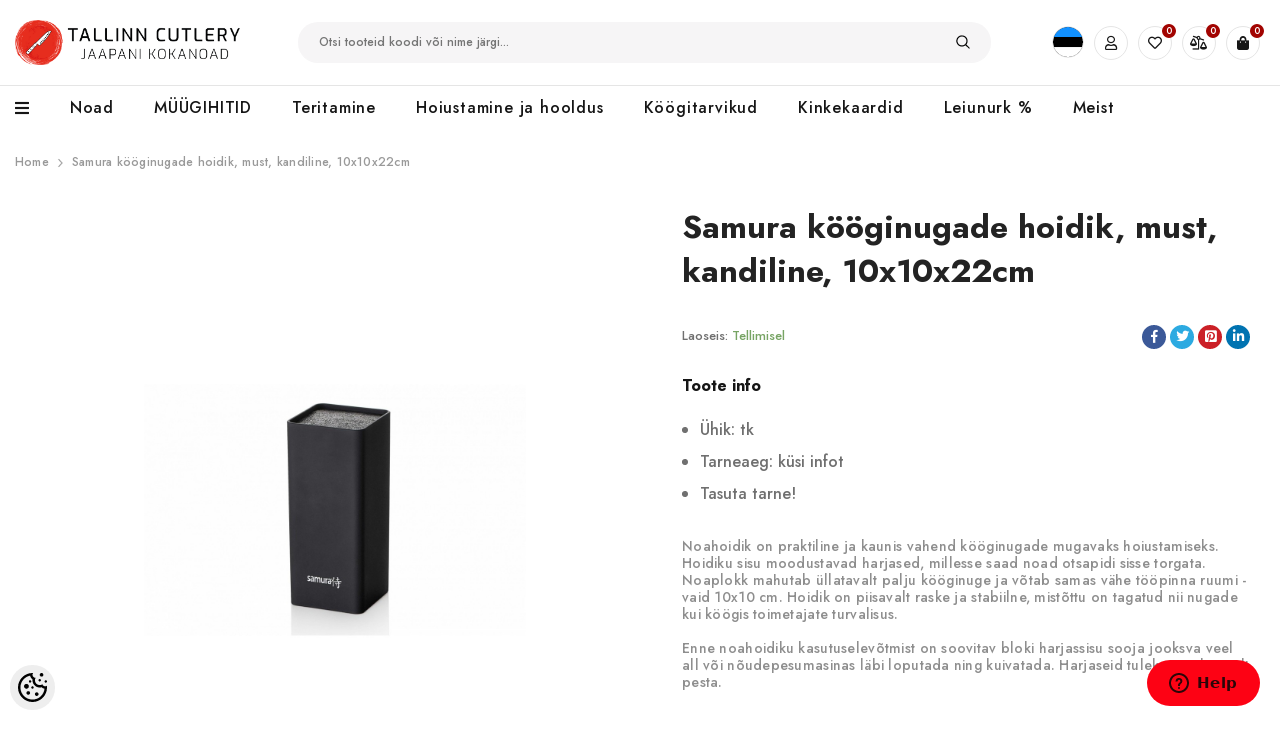

--- FILE ---
content_type: text/html; charset=UTF-8
request_url: https://www.tallinn-cutlery.com/et/a/samura-kooginugade-hoidik-must-kandiline-10x10x22cm
body_size: 47816
content:
<!-- START TEMPLATE: page/1column.tpl.php --><!DOCTYPE html>
<!--[if IE 7]>                  <html class="ie7 no-js"  dir="ltr" lang="et">     <![endif]-->
<!--[if lte IE 8]>              <html class="ie8 no-js"  dir="ltr" lang="et">    <![endif]-->
<!--[if (gte IE 9)|!(IE)]><!-->
<html class="not-ie no-js" dir="ltr" lang="et">
<!--<![endif]-->
<head>
	<!-- START TEMPLATE: page/common/head.tpl.php --><title>Samura kööginugade hoidik, must, kandiline, 10x10x22cm @ Jaapani kokanugade e-pood</title>
<meta charset="utf-8">
<meta name="keywords" content="nugade hoiustamine" />
<meta name="description" content="Kööginugade hoidik, must, kandiline, 10x10x22cm" />
<meta name="author" content="Tallinn Cutlery / OÜ Aeroplaan" />
<meta name="generator" content="ShopRoller.com" />

<meta property="og:type" content="website" />
<meta property="og:title" content="Samura kööginugade hoidik, must, kandiline, 10x10x22cm" />
<meta property="og:image" content="https://www.tallinn-cutlery.com/media/tallinn-cutlery/.product-image/large/product/Samura/Lisatarvikud/KBF-103.jpg" />
<meta property="og:url" content="https://www.tallinn-cutlery.com/et/a/samura-kooginugade-hoidik-must-kandiline-10x10x22cm" />
<meta property="og:site_name" content="Tallinn Cutlery / OÜ Aeroplaan" />
<meta property="og:description" content="Kööginugade hoidik, must, kandiline, 10x10x22cm" />

<base href="https://www.tallinn-cutlery.com/et/" />
<meta name="viewport" content="width=device-width, initial-scale=1.0" />

<link rel="icon" href="https://www.tallinn-cutlery.com/media/tallinn-cutlery/general/Tallinn Cutlery - avatar.png" />



<link rel="stylesheet" href="https://www.tallinn-cutlery.com/skin/ella-2/css/all-2922.css">
<link href="https://cdn.shoproller.com/assets/fontawesome-pro-5.6.3/css/all.min.css" rel="stylesheet">


<link rel="preconnect" href="https://fonts.googleapis.com">
<link rel="preconnect" href="https://fonts.gstatic.com" crossorigin>
<link href="https://fonts.googleapis.com/css2?family=Jost:wght@100;200;300;500;700;900&display=swap" rel="stylesheet">


<script type="text/javascript" src="https://www.tallinn-cutlery.com/skin/ella-2/js/all-2922.js"></script>
<script src="//code.jquery.com/ui/1.11.4/jquery-ui.js"></script>
<link href="//code.jquery.com/ui/1.12.1/themes/base/jquery-ui.css" rel="stylesheet">




<style id="tk-theme-configurator-css" type="text/css">
</style>
<style id="tk-custom-css" type="text/css">
*{
	font-family: 'Jost', sans-serif;	
}	

.cutler-header-top-row {
	display: flex;
	align-items: center;
	padding: 20px 0px;
}	

#slider1{
	visibility: hidden;
}

.slick-initialized { visibility: visible; }

.cutler-logo-header {
	flex-basis: 20%;
}

/* Hide homepage */
nav.header__inline-menu ul > li:nth-child(2){

}

input[type=checkbox] {
    display: none !important;
}

.srs-account-control-language>a {
	display: flex !important;
	font-size: 10px;
}

.tagcloud a {
	font-size: 16px !important;
	line-height: 28px !important;
}

.tagcloud a {
	min-width: 80px;
	margin: 5px;
	padding: 0 15px;
	line-height: 32px;
	border-width: 1px;
	border-style: solid;
	text-align: center;
	display: inline-block;
	border-radius: 17px;
	text-decoration: none;
}

span.icon.flag-icon-ru{
	display: none;
}

.product-group-button-meta .wishlist .button-tooltip {
	opacity: 0;
}

.product-group-button-meta .wishlist:hover .button-tooltip {
	transform: translate(-50%,0);
	left: 50%;
	right: auto;
	display: flex;
	align-items: center;
	padding: 4px 20px;
	opacity: 1;
}

.page-sidebar .sidebarBlock.categories #sidebar-categories > ul > li a{
	font-size: 16px;
}

.page-sidebar .sidebarBlock.categories #sidebar-categories > ul ul > li a{
	font-size: 14px;
}

.page-sidebar .sidebarBlock.categories #sidebar-categories > ul ul  ul > li a{
	font-size: 12px;
}

.page-sidebar .sidebarBlock.categories #sidebar-categories > ul ul  ul{
	padding-left: 15px;
	margin-bottom: 10px;
}

.page-sidebar .sidebarBlock.categories #sidebar-categories ul li a.active{
	font-weight:bold;
}

.product-group-button-meta .compare .button-tooltip {
	opacity: 0;
}

.toolbar .toolbar-dropdown .cutlery-sorting-options li:nth-child(4),
.toolbar .toolbar-dropdown .cutlery-sorting-options li:nth-child(5),
.toolbar .toolbar-dropdown .cutlery-sorting-options li:nth-child(10)
{
	display:none;
}

.srs-cart-checkout-buttons > button.button {
	width: 100%;
	margin-top: 20px;
}

body.tk-checkout-thank-you-page .tk-actions-block.buttons{
	margin-top:20px;
}

body.open-mobile-sidebar .page-sidebar {
	box-sizing: border-box;
	padding: 20px 20px;
	z-index: 99999;
	box-shadow: 0px 0px 10px 1px #00000059;
}

.product-group-button-meta .compare:hover .button-tooltip {
	transform: translate(-50%,0);
	left: 50%;
	right: auto;
	display: flex;
	align-items: center;
	padding: 4px 20px;
	opacity: 1;
}

.cutler-search-header {
	flex-basis: 70%;
	max-width: 70%;
	box-sizing: border-box;
	padding: 0px 4rem;
}

.halo-toolbar-bottom-mobile {
	z-index: 9999;
}

html, body {
	font-size: 14px;
}

.list-social .list-social__link svg {
	width: 12px;
	height: 12px;
}

.container.container-1170 {
	max-width: 1350px !important;
}

.cutler-search-header .header-search {
	margin-left: 0;
	position: relative;
	width: 100%;
	max-width: none;
}	

.cutler-search-header .header-search .search-bar {
	background-color: #fafafa;
	border-bottom: 1px solid #e7e7e7;
	color: rgba(112,112,112,1);
	background-color: rgba(246,245,246,1);
	border-color: rgba(246,245,246,1);
	padding: 4px 10px;
	border-radius: 20px;
}	

.srs-wishlist-control, .srs-cart-control{
	position: relative;	
}	

.srs-account-icon{
	margin:0px 5px;
}	

.srs-comparison-control{
	position:relative;
}

.srs-wishlist-control span.count-number, .srs-cart-control span.count-number, .srs-comparison-control span.count-number{
	position: absolute;
	right: -4px;
	top: -2px;
	left: auto;
	width: 14px;
	height: 14px;
	font-size: 10px;
	line-height: 14px;
	text-align: center;
	border-radius: 100%;
	overflow: hidden;
	background-color: rgba(162,4,1,1);
	color: rgba(255,255,255,1);	
}	

.srs-cart-control>a:before{
	content: "\f290";
	font-weight: 900;
	font-family:"Font Awesome 5 Pro";
	position: relative;
	letter-spacing: 0;
	display: inline-block;
	line-height: 32px;
	font-size: 14px;		
}

.srs-account-control>a:before {
	content: "\f007";
	font-weight: 400;
	font-family:"Font Awesome 5 Pro";
	position: relative;
	letter-spacing: 0;
	display: inline-block;
	line-height: 32px;
	font-size: 14px;	
}	

.srs-account-control>a, .srs-wishlist-control>a, .srs-cart-control>a, .srs-comparison-control>a{
	color: rgba(22,22,22,1);
	border-color: rgba(229,229,229,1);
	width: 34px;
	text-align: center;
	border-width: 1px;
	border-style: solid;
	border-radius: 100%;
	display: block;
	cursor: pointer;
	transition: 350ms ease 0s;	
}

.srs-comparison-control>a:before {
	content: "\f516";
	font-weight: 400;
	font-family: "Font Awesome 5 Pro";
	position: relative;
	letter-spacing: 0;
	display: inline-block;
	line-height: 32px;
	font-size: 14px;
}

.srs-wishlist-control>a:before {
	content: "\f004";
	font-weight: 400;
	font-family: "Font Awesome 5 Pro";
	position: relative;
	letter-spacing: 0;
	display: inline-block;
	line-height: 32px;
	font-size: 14px;
}

.cutler-icons-header{
	display: flex;
	flex-basis: 10%;
	justify-content: flex-end;
}

.srs-account-control>a:hover, .srs-wishlist-control>a:hover, .srs-cart-control>a:hover, .srs-comparison-control>a:hover{
	color: rgba(162,4,1,1);
	border-color: rgba(162,4,1,1);
}	

.main-menu-cutler-wrapper .header-bottom{
	background-color: rgba(255,255,255,1);
	border-color: rgba(229,229,229,1);
	border-width: 1px 0 0 0;
	border-style: solid;	
}	

.menu-lv-item > a, .menu-lv-1__action {
	color: rgba(22,22,22,1);
}	

.menu-lv-item > a:hover, .menu-lv-item > a:hover span, .menu-lv-item:hover > a span, .menu-lv-item:hover > a{
	color: rgba(162,4,1,1);	
}

.menu-lv-1__action, .menu--mobile-lv-1__action {
	font-weight: 500;
	letter-spacing: 0.05em;
	text-transform: none;
	font-size: 16px;
	line-height: 22px;
}	

.menu-lv-item .menu-dropdown:before {
	content: "";
	position: absolute;
	top: 5px;
	right: 0;
	left: 0;
	bottom: 0;
	z-index: 0;
	box-shadow: 0 3px 10px rgb(0 0 0 / 20%);
	background-size: contain;
}	

.site-nav.dropdown > .site-nav-list .site-nav-title > span{
	font-size: 16px;
	line-height: 26px;
	text-transform: none;
	font-weight: 600;
}

.site-nav.dropdown > .site-nav-list span span{
	font-size: 14px;
	line-height: 18px;
	color: rgba(112,112,112,1);
	font-weight: 300;
	padding-right: 3rem;
	display: inline-block;	
}	

.site-nav-link {
	line-height: 14px;
}

.filter-menu-open-srs a{
	padding: 11px 10px 12px 0px;
}

.vertical-menu-button:before {
	content: "\f0c9";
	font-family: 'Font Awesome 5 Pro';
	font-weight: 900;
	display: inline-block;
	margin-right: 10px;
	font-size: 16px;
}

.src-search-autocomplete-1 .dropdown-menu {
	display: block;
	width: 100%;
	padding: 0;
	padding-bottom: 10px;
}

.src-search-autocomplete-1{
	width: 100%;
	position: absolute;
	left: 0px;
	top: 5rem;
}

.src-search-autocomplete-1 .media-body .sr-product-short-description{
	display:none;
}

.src-search-autocomplete-1 .media{
	display: flex;
	align-items: center;
}

.src-search-autocomplete-1 .media img{

}

.src-search-autocomplete-1 .media-body{
	margin-left: 20px;
	display: flex;
	align-items: flex-start;
	justify-content: space-between;
	width: 100%;
	padding-right: 10px;
	flex-direction: column;
}


.src-search-autocomplete-1 .media-body .sr-product-price {
	white-space: nowrap;
	font-size: 15px;
	color: #a20401;
	font-weight: 400;
}

.src-search-autocomplete-1 .media-body h6{
	font-size: 16px;
	line-height: 22px;
	font-weight: 400;
}



.src-search-autocomplete-1 .dropdown-menu a.btn.btn-link.w-100{
	color: rgba(22,22,22,1);
	border-color: rgba(229,229,229,1);
	display: inline-block;
	width: auto !important;
	padding: 8px 30px;
	font-size: 14px;
	text-decoration: none;
}

.src-search-autocomplete-1 .px-4.py-3{
	text-align:center;
}

h2.dropdown-title{
	color: #333;
	font-size: 20px;
	font-weight: 600;
	text-transform: uppercase;
	letter-spacing: 1px;
	margin-bottom: 0;
}

.login_form__widget input {
	width: 100%;
	border: 1px solid #eee;
	padding: 4px 10px;
	margin-bottom: 10px;
	border-radius: 3px;
}

.login_form__widget {
	margin-top: 5px;
}

.login-popup-cutlery ul li .forgotpwd_btn a{
	font-size: 11px;
	color: #999;
	font-style: italic;
	display: block;
	text-align: right;
}

.login_form__widget .submit_form_popup__widget, .login_form__widget .register_btn__account{
	display:inline-block;
}

.login_form__widget .submit_form_popup__widget a, .login_form__widget .register_btn__account a{
	font-family: Jost , sans-serif;
	font-weight: 600;
	letter-spacing: 0px;
	font-size: 13px;
	line-height: 30px;	
	min-width:100px;
	background:#eee;
}

.message_login__form {
	box-sizing: border-box;
	padding: 0;
	padding-bottom: 0px;
	padding-top: 0px;
}

.list-menu.text-left {
	margin-left: 0;
}

.halo-block-fullwidth-banner .slick-buttons-slider i{
	font-family:'Font Awesome 5 Pro';
	font-style: normal;
	font-size: 40px;	
}

.halo-block-fullwidth-banner .slick-arrow:hover, .halo-block-fullwidth-banner .slick-arrow {
	background: none;
	color: #323232;
	border: 0;
}

.main-slider-arrow-next.slick-arrow {
	right: -60px;
}

.main-slider-arrow-prev.slick-arrow {
	left: -70px;
}

.srs-features-1 figure.itemside{
	display: flex;
	align-items: center;
}

.srs-features-1 figure.itemside .icon-sm{
	margin-right: 20px;
}

.srs-features-1 figure.itemside:hover .icon-sm i {
	-webkit-animation-duration: 200ms;
	-moz-animation-duration: 200ms;
	animation-duration: 200ms;
	animation-delay: 100ms;
	-webkit-animation-delay: 100ms;
	-moz-animation-delay: 100ms;
	-webkit-animation-fill-mode: both;
	-moz-animation-fill-mode: both;
	animation-fill-mode: both;
	-webkit-animation-iteration-count: infinite;
	animation-iteration-count: infinite;
	-webkit-animation-direction: alternate-reverse;
	animation-direction: alternate-reverse;
	-webkit-animation-name: animation_swing;
	-moz-animation-name: animation_swing;
	animation-name: animation_swing;
}



.srs-features-1 figure.itemside .icon-sm i{
	font-size: 40px;
	transition-duration: 0.3s;
	transition: 350ms ease 0s;
	color: rgba(22,22,22,1);	
}

.filter-options-srs-select input[type=checkbox] {
    display: inline-block !important;
}

@-webkit-keyframes animation_swing {
	0% {
		transform: rotate(-6deg);
	}
	100% {
		transform: rotate(6deg);
	}
}
@keyframes animation_swing {
	0% {
		transform: rotate(-6deg);
	}
	100% {
		transform: rotate(6deg);
	}
}

.srs-features-1 figure.itemside .info h6{
	font-size: 18px;
	line-height: 26px;
	margin-bottom: 2px;
	color: rgba(22,22,22,1);	
}


.srs-features-1 figure.itemside .info{
	font-size: 16px;
	line-height: 28px;
}

.srs-features-1 .card{
	border:0;
}


.ts-banner.background-scale .banner-bg img, .ts-banner.background-scale-dark .banner-bg img, .ts-banner.background-scale-opacity .banner-bg img, .ts-banner.background-scale-opacity-line .banner-bg img, .ts-banner.background-scale-and-line .banner-bg img, .ts-banner.background-scale-dark-line .banner-bg img {
	transform: scale(1,1);
	transition: transform 400ms ease 0s;
}

.ts-banner .banner-bg img {
	position: relative;
	margin: 0 auto;
	width: 100%;
}

.ts-banner .banner-wrapper>a {
	position: absolute;
	left: 0;
	right: 0;
	bottom: 0;
	top: 0;
	z-index: 9;
}

.ts-banner .banner-wrapper .banner-bg {
	overflow: hidden;
}
.ts-banner .banner-bg {
	transition: opacity 450ms;
}

.flex-box-3-blocks-fpage {
	width: 100%;
	display: -webkit-box;
	display: -ms-flexbox;
	display: flex;
	margin:20px 0px;
}

.ts-banner.style-default .box-content, .ts-banner.style-button .box-content {
	position: absolute;
	z-index: 2;
	display: table;
	transition: 300ms ease 0s;
}

.left-top .box-content {
	left: 3%;
	right: auto;
	top: 4%;
	bottom: auto;
}

.ts-banner .banner-wrapper {
	position: relative;
}

.flex-box-3-blocks-fpage .ts-banner{
	position: relative;
	box-sizing: border-box;
	padding: 20px;
	overflow: hidden;

}

.flex-box-3-blocks-fpage .ts-banner h4{
	font-size: 24px;
	line-height: 34px;
	max-width: 18rem;
	color:#fff;
}

.flex-box-3-blocks-fpage .ts-banner:hover img{
	opacity:0.8;
}

.flex-box-3-blocks-fpage .ts-banner h4 span{
	text-shadow: 0px 2px 3px #000000d1;	
}

.ts-banner:not(.style-button) .ts-banner-button a.button:after {
	display: inline-block;
	content: "\f061";
	font-family:'Font Awesome 5 Pro';
	font-weight: 900;
}

.ts-banner:not(.style-button) .ts-banner-button a.button, .woocommerce .ts-banner:not(.style-button) .ts-banner-button a.button {
	line-height: 38px;
	width: 40px;
	border-radius: 100%;
	text-align: center;
	margin-top: 10px;
	padding: 0;
}

.ts-banner.style-default .box-content>* {
	display: table-cell;
	vertical-align: middle;
}
.ts-banner .header-content {
	padding: 20px;
}

.ts-banner-button a.button {
	color:#FFF;
	background:#161616;    

	border-color: #FFF;
	border:0;
}

.ts-banner:not(.style-button) .ts-banner-button a.button, .woocommerce .ts-banner:not(.style-button) .ts-banner-button a.button {
	line-height: 38px;
	width: 10px;
	border-radius: 100%;
	text-align: center;
	margin-top: 10px;
	max-width: 40px;
	min-width: 40px;
}

.flex-box-3-blocks-fpage .ts-banner:hover .ts-banner-button a.button{
	color: #161616;
	background: #FFF;
}

.ts-banner.background-scale:hover .banner-bg img, .ts-banner.background-scale-dark:hover .banner-bg img, .ts-banner.background-scale-opacity:hover .banner-bg img, .ts-banner.background-scale-opacity-line:hover .banner-bg img, .ts-banner.background-scale-dark-line:hover .banner-bg img, .ts-banner.background-scale-and-line:hover .banner-bg img, .ts-banner.background-scale-rotate:hover .banner-bg img {
	transform: scale(1.14,1.14);
}

.alert-campaign-frontpage{
	background-color: #A20401;
}

.ts-banner.style-simple .box-content {
	text-align: center;
	width: 100%;
	position: relative;
	padding: 10px;
}

.ts-banner.style-simple .box-content:before {
	position: absolute;
	left: 10px;
	right: 10px;
	bottom: 10px;
	top: 10px;
	content: "";
	border-width: 1px;
	border-style: dashed;
	z-index: 0;
	opacity: 0.5;
}

.alert-campaign-frontpage, .alert-campaign-frontpage h4{
	color:#fff;
	font-size: 24px;
	line-height: 34px;
	margin-bottom: 0;	
}

.alert-campaign-frontpage .banner-bottom{
	font-size: 16px;
	line-height: 28px;	
}

.alert-campaign-frontpage .banner-bottom a{
	font-size: 16px;
	line-height: 28px;	
	color:#fff;
	text-decoration: underline;	
}

.frontpage-banners-brands{
	margin: 40px 0px;
	border-color: rgba(229,229,229,1);
	padding: 15px 10px 15px 10px;
	border-style: dashed;
	border-width: 1px 1px 1px 1px;
}

.brand_without_image{
	text-align: center;
	min-height: 60px;
	display: flex;
	align-items: center;
	justify-content: center;
}

.frontpage-banners-brands img{
	-webkit-filter: grayscale(100%); /* Safari 6.0 - 9.0 */
	filter: grayscale(100%);
}

.brand_without_image span{
	font-size: 15px;
	color: #999;
	letter-spacing: 2px;
	box-sizing: border-box;
}

.category-product-part {
	width: 25%;
	max-width: 100%;
	box-sizing: border-box;
	padding: 20px;
}

.woocommerce .product .thumbnail-wrapper * {
	backface-visibility: hidden;
	-webkit-backface-visibility: hidden;
}
.product-hover-style-2 .product-group-button {
	top: 50%;
	left: 50%;
	right: auto;
	transform: translate(-50%,-50%);
}
.product-group-button {
	margin: 0 auto;
	letter-spacing: 0;
	padding: 0;
	position: absolute;
	z-index: 6;
	height: auto;
	text-align: center;
	transition: 350ms ease 0s;
	display: table;
	right: 1px;
	bottom: 1px;
	width: auto;
}	

.product-hover-style-2 .thumbnail-wrapper .product-group-button > div, .product-hover-style-2 .thumbnail-wrapper .product-group-button > div a {
	width: auto;
	height: auto;
	background: transparent;
	margin: 0;
}

.product-hover-style-2 .thumbnail-wrapper .product-group-button>div {
	transform: none;
	opacity: 0;
	transition: opacity 0.2s;
}


.product-hover-style-2 .thumbnail-wrapper .product-group-button > div, .product-hover-style-2 .thumbnail-wrapper .product-group-button > div a {
	width: auto;
	height: auto;
	background: transparent;
	margin: 0;
}	

.product-hover-style-2 .product-group-button > div a .button-tooltip {
	position: static;
	padding: 5px 10px;
	margin: 0;
	opacity: 1;
	visibility: visible;
	animation: none !important;
}	

.product-wrapper{
	position:relative;
}	

.product-hover-style-2 .product-group-button {
	top: 50%;
	left: 50%;
	right: auto;
	transform: translate(-50%,-50%);
}	

section.type-product .thumbnail-wrapper{
	position: relative;
}	

section.product.type-product{
	display:inline-block;
}	

section.product.type-product .product-group-button {
	top: 50%;
	left: 50%;
	right: auto;
	transform: translate(-50%,-50%);
}	

.thumbnail-wrapper .product-group-button>div {
	opacity: 0;
}

.thumbnail-wrapper:hover .product-group-button>div {
	opacity: 1;
}	

.product-hover-style-2 .product-group-button > div a .button-tooltip:before {
	left: 0;
	right: 0;
	bottom: 0;
	top: 0;
}

.product-group-button .button-tooltip:before, .product-group-button-meta .button-in .button-tooltip:before, .ts-product-attribute .button-tooltip:before {
	background-color: rgba(255,255,255,1);
}
.product-group-button .button-tooltip:before, .product-group-button-meta .button-in .button-tooltip:before, .ts-product-attribute .button-tooltip:before {
	position: absolute;
	top: 0;
	bottom: 0;
	left: 0;
	right: 5px;
	z-index: -1;
	content: "";
	border-radius: 10px;
	box-shadow: 0 1px 4px rgb(0 0 0 / 15%);
	border-radius: 3px;
}	

.thumbnail-wrapper:hover .product-group-button>div .button-tooltip {
	padding: 8px 30px;
	display: flex;
	align-items: center;
	justify-content: center;
}	

.thumbnail-wrapper:hover figure.no-back-image{
	background:#000;
}		

.thumbnail-wrapper:hover figure.no-back-image img{
	opacity: 0.8;
}		

.thumbnail-wrapper figure img:first-child {
	backface-visibility: hidden;
	-webkit-backface-visibility: hidden;
	transition: opacity 300ms ease 0s;
}	

h3.product-name {
	font-size: 16px;
	line-height: 22px;
	font-weight: 400;
	letter-spacing: 0px;	
	margin-bottom: 5px;
}

h3.product-name:hover a {
	color: rgba(162,4,1,1);	
}		


span.price{
	color: rgba(132,132,132,1);
	font-size: 16px;
	line-height: 22px;
	font-weight: 400;	
}

span.price ins{
	text-decoration:none;
	margin-left: 10px;
}	

.product ins .amount, .product_list_widget ins .amount, div.product .price ins .amount, .price ins .amount, .yith-wfbt-section ins .amount, .wishlist_table ins .amount {
	color: rgba(162,4,1,1);
}	

.product-group-button-meta {
	margin: 10px 0 0 0;
	padding: 8px 0 0 0;
	border-width: 1px 0 0 0;
	border-style: solid;
	display: block;
	border-color: rgba(229,229,229,1);	
}

.product-group-button-meta > div.loop-add-to-cart a.button{
	font-size: 16px;
	font-weight: 400;
	letter-spacing: 0px;
	color: rgba(112,112,112,1);
	border-width: 0;
	background: transparent;
	padding: 0;
	margin: 0;
	word-break: break-all;
	text-transform: none;
	transition: color 150ms ease 0s,font-size 150ms ease 0s,padding 150ms ease 0s;
	text-align: left;
}	

.product-group-button-meta > div.loop-add-to-cart a.button:hover{
	color: rgba(162,4,1,1);	
}		

.product-group-button-meta > div.loop-add-to-cart a.button:before {
	content: "+";
	margin-right: 2px;
}

.product-group-button-meta > div.loop-add-to-cart {
	float: left;
}

.product-group-button-meta:after {
	display: table;
	clear: both;
	content: "";
}	

.productView-thumbnail-wrapper{
	width:100%;
}

.productView-thumbnail-wrapper .productView-for {
	display: block !important;
}

.product-group-button > div.wishlist a:before, .product-group-button-meta > div.wishlist a:before {
	content: "\f004";
	font-weight: 500;
}
.product-group-button > div a:before, .product-group-button-meta > div.button-in a:before {
	line-height: 30px;
	font-size: 13px;
	font-family: 'Font Awesome 5 Pro';
	font-weight: 900;
	letter-spacing: 0;
	transition: none;
	left: auto;
	right: auto;
	bottom: auto;
	top: auto;
	padding: 0;
	display: inline;
	font-weight: 500;
	color: rgb(112 112 112);
}

.product-group-button-meta .compare + .wishlist .button-tooltip {
	transform: translate(-50%,0);
	left: 50%;
	right: auto;
}

.product-wrapper .button-in a .button-tooltip, .thumbnail-wrapper a .button-tooltip, .ts-product-attribute .button-tooltip {
	color: rgba(22,22,22,1);
}	

.product-group-button-meta .button-in .button-tooltip {
	right: 2px;
	left: auto;
	transform: none;
}

.ts-product-attribute .button-tooltip, .product-group-button-meta .button-in .button-tooltip {
	padding: 5px 5px 13px 5px;
	line-height: 20px;
	position: absolute;
	text-transform: none;
	display: inline-block;
	min-width: 70px;
	transform: translate(-50%,0);
	z-index: 10;
	bottom: 100%;
	text-align: center;
	display: none;
	left: 50%;
	transition: color 150ms ease 0s;
}	

.product-group-button-meta > div.button-in {
	float: right;
	text-align: center;
	margin-left: 12px;
	margin-right: -6px;
}

.product-group-button-meta > div.button-in {
	float: right;
	position: relative;
}

.product-group-button > div.compare a:before, .product-group-button-meta > div.compare a:before {
	content: "\f079";
}

.product-group-button > div.wishlist a.wishlist-added:before, .product-group-button-meta > div.wishlist a.wishlist-added:before {
	font-weight: 600;
}	

.product-group-button a.compare-added.compare:before, .product-group-button-meta a.compare-added.compare:before {
	content: "\f065";
}	

.heading-tab h2 {
	font-size: 32px;
	line-height: 44px;
	margin-bottom:0px;
}

.video-block-srs{
	position:relative;
}

.srs-video-content-wrapper {
	position: absolute;
	top: 0px;
	height: 100%;
	display: flex;
	flex-direction: column;
	justify-content: flex-end;
	padding-bottom: 70px;
	padding-left: 40px;
}

.srs-video-content-wrapper h2{
	color: #FFF;
	font-size: 72px;
	font-weight: 600;
	line-height: 80px;
	letter-spacing: 4px;
	text-shadow: 0px 0px 10px rgb(0 0 0 / 10%);
	padding:0;
	margin:0;	
}

.srs-video-content-wrapper h4{
	color: #FFF;
	font-size: 24px;
	font-weight: 400;
	line-height: 34px;
	text-shadow: 0px 0px 10px rgb(0 0 0 / 10%);
	padding:0;
	margin:0;
}


.list-posts .entry-format:hover a.thumbnail > figure img, .list-posts .entry-format:hover .owl-item .thumbnail img, .ts-blogs .thumbnail-content:hover > .thumbnail > figure > img, .ts-blogs .thumbnail-content figure .owl-item:hover img, .portfolio-thumbnail:hover figure > a img {
	transform: scale(1.1);
}
.list-posts .entry-format figure > img, .list-posts .entry-format .owl-item img, .ts-blogs figure > img, .ts-blogs .owl-item img, .portfolio-thumbnail figure > a img {
	backface-visibility: hidden;
	-webkit-backface-visibility: hidden;
	transition: transform .4s cubic-bezier(0.71, 0.05, 0.29, 0.9);
}

.ts-blogs .thumbnail-content figure{
	margin-bottom:0;
}

.ts-blogs .thumbnail-content{
	overflow:hidden;
	margin-bottom: 10px;	
}

.ts-blogs article .cats-link, .portfolio-inner .cats-link {
	margin-bottom: 8px;
	line-height: 22px;
	color: rgba(162,4,1,1);
	font-weight: 600;
	font-size: 13px;
	text-transform: uppercase;
	letter-spacing: 1.5px;	
}

.ts-blogs article h4, .ts-blogs article h4 a{
	font-weight: 600;
	letter-spacing: 0px;	
	color: rgba(22,22,22,1);
	margin-bottom: 10px;	
}

.ts-blogs article .entry-meta-top{
	display: flex;
	align-items: center;
	justify-content: space-between;
	color: rgba(153,153,153,1);
}


.blog-items-cutlery{
	margin: 40px 0px;	
}	

.blog-items-cutlery article.item{
	width: 33%;
	padding: 15px;
	box-sizing: border-box;
}	

.ts-slider .owl-stage-outer .item {
	float: none !important;
}

.ts-shortcode .items .item {
	padding-left: 10px;
	padding-right: 10px;
}
.ts-slider .item {
	width: 100% !important;
}
.ts-blogs article {
	display: block;
	overflow: hidden;
	margin: 0;
}	

.ts-banner .banner-wrapper .img-ratio{
	display: block;
	height: 0;
	overflow: hidden;
	padding-bottom: 110%;
	width: 450px;
	max-width: 100%;
	position: relative;
}

.ts-banner .banner-wrapper .img-ratio img {
	display: block;
	animation: fadeInAnimation ease 3s;
	animation-iteration-count: 1;
	animation-fill-mode: forwards;
	object-fit: fill;
	position: absolute;
	top: 0px;
	min-height: 100%;
	min-width: 100%;
	width: auto;
	height: auto;
	max-width: 130%;
	max-height: 130%;
}

.srs-footer-cutlery{
	background-color: #F6F5F6;
	padding: 5rem 0px;
}


.footer-block-newsletter .desc .sra-section-edit {
	min-height: 10px;
}

.srs-newsletter-widget h3{
	color: rgba(162,4,1,1);
	font-size: 32px;
	line-height: 44px;
	margin-bottom: 5px;	
}	

.srs-newsletter-widget{
	text-align: center;
	width: 700px;
	margin: 0 auto;
	padding: 0px 20px;
	box-sizing: border-box;
	max-width: 100%;
}	

.newsletter-text{
	color: rgba(112,112,112,1);
	font-size: 16px;
	line-height: 28px;
	font-weight:300;
}

form#footer_mailinglistSubscribeForm{
	margin-top:20px;
	position:relative;
}

form#footer_mailinglistSubscribeForm .form-input-placeholder{
	background: #fff;
	border: 0px;
	padding: 12px 20px;
	border-radius: 24px;
	font-size: 14px;
	font-weight: 400;	
}

.newsletter-form .newsletter-form__field-wrapper .newsletter-form__button {
	color: #232323;
	width: auto;
	min-width: auto;
	margin: 0;
	position: absolute;
	right: 15px;
	background: none;
	border: 0;
	font-size: 16px;
	top: 2px;
}

.newsletter-form .newsletter-form__field-wrapper .newsletter-form__button:hover {
	color: #a20401;
	border: 0;
	background: none;
}	

.footer-block__newsletter-form .response_joining .failed {
	color: #a20401;
	font-weight: bold;
	margin: 6px 0px;
	padding: 0px 10px;
	background: none;
	font-size: 14px;
	margin-top: 16px;
}	

.frontpage-banners-brands .brand-item{

}

	.footer-links{
		margin-top:40px;
	}
	
	.footer-links li, .footer-links li a, .srs-footer-aadress, .srs-footer-aadress a{
		font-size: 16px;
		line-height: 28px;
		color: rgba(112,112,112,1);
		text-decoration: none;
	}	
	
	.footer-links li:hover, .footer-links li a:hover, .srs-footer-aadress:hover, .srs-footer-aadress a:hover{
		color: rgba(162,4,1,1);
	}	
	
	.footer-links .col h3 {
		font-size: 18px;
		line-height: 26px;
		margin-bottom: 10px;
		color: rgba(22,22,22,1);
	}	
	
	.srs-footer-aadress::before{
	
	}	
	
	.srs-footer-aadress{
	
	}
	
	.flex-helper-srs-address {
		display: flex;
		align-items: center;
		flex-direction: row;
	}	
	
	.flex-helper-srs-address i{
		margin-right:10px;
	}
	
	.flex-helper-srs-address span{
	    line-height: 120%;
	}
	
	.footer-links .col{
		padding-right: 6rem;
	}
	
	.srs-background-video-container video{
		min-width: 100%;
		height:auto;
	}
	
	.srs-footer-slot-last, .srs-footer-slot-last a{
		font-size: 16px;
		line-height: 28px;
		color: rgba(112,112,112,1);
		text-decoration: none;	
	}
	
	.srs-footer-slot-last a:hover{
		color: rgba(162,4,1,1);
	}

	.footer-block__list-social {
		margin-top: 0;
	}


	.product-images-summary {
		display: flex;
	}

	.woocommerce-product-gallery {
		flex-basis: 50%;
		max-width: 50%;
		margin: 0px;
	}

	.summary.entry-summary {
		flex-basis: 50%;
		max-width: 50%;
		margin: 0px;
		padding-left: 3rem;
	}

	.summary.entry-summary h2{
		font-size: 32px;
		line-height: 44px;
	}

	.summary .detail-meta-top {
		overflow: hidden;
		margin-bottom: 20px;
	}

	.summary .detail-meta-top > .ts-social-sharing {
		float: right;
	}

	.summary .ts-social-sharing ul {
		margin: -2px;
	}

	.ts-social-sharing ul {
		margin: -5px;
		display: flex;
		flex-wrap: wrap;
		align-items: center;
	}

	.summary .detail-meta-top > * {
		float: left;
	}

	.summary .ts-social-sharing ul li {
		padding: 2px;
	}
	.ts-social-sharing li, .ts-social-sharing li:last-child, .ts-social-sharing li:first-child {
		list-style: none;
		padding: 5px;
	}

	.summary .ts-social-sharing ul li a {
		width: 24px;
		line-height: 24px;
	}
	.ts-social-sharing li.facebook a {
		background: #3b5998;
		color: #ffffff;
	}

	.ts-social-sharing ul li a {
		border-radius: 100%;
		line-height: 32px;
		padding: 0;
		margin: 0;
		width: 32px;
		display: inline-block;
		text-align: center;
	}

	.ts-social-sharing li.twitter a {
		background: #2caae1;
		color: #ffffff;
	}

	.ts-social-sharing li.pinterest a {
		background: #cb2027;
		color: #ffffff;
	}

	.ts-social-sharing li.linkedin a {
		background: #0073b1;
		color: #ffffff;
	}

	.ts-social-sharing > span {
		display: none;
	}

	.detail-meta-top {
		color: rgba(112,112,112,1);
		font-size: 13px;
	}



	.entry-summary .stock .availability-text {
		color: #77a464;
	}
	.detail-meta-top > .woocommerce-product-rating + .availability {
		margin-left: 20px;
		padding-left: 20px;
		position: relative;
	}

	
	.productView-variants.halo-productOptions{
	    margin-top: 20px;
	}
	
	.summary .meta-content {
		margin-top: 30px;
		padding-top: 30px;
		border-width: 1px 0 0 0;
		border-style: dashed;
		display: inline-block;
		width: 100%;
		clear: both;
		border-color: rgba(229,229,229,1);
	}	

	.summary .meta-content > * {
		margin-bottom: 2px;
	}	

	.summary .meta-content .product_meta{
    	color: rgba(22,22,22,1);
		font-size: 16px;
    	line-height: 28px;	
		font-weight:normal;
	}	
	
	.summary .meta-content .product_meta span:nth-child(2), .summary .meta-content .product_meta span a {
		color: rgba(112,112,112,1);
	}	
	
	.summary .meta-content .product_meta span a:hover {
		color: rgba(162,4,1,1);
	}		
	
	.add-to-carts form.cart .button {
		float: left;
		padding-left: 5px;
		padding-right: 5px;
		min-width: 170px;
		margin-top: 0px;
	}	
	
	.button.button-1 {
		width:auto;
		font-size: 13px;
		line-height: 30px;
		font-weight: 600;
		letter-spacing: 0px;
		text-transform: uppercase;
		padding: 4px 20px;
		box-shadow: none;
		text-shadow: none;
		border-radius: 5px;
		filter: none;
		cursor: pointer;
		text-align: center;
		background-image: none;
		border-width: 1px;
		border-style: solid;
		margin: 0;
		box-shadow: none !important;
	}	
	
	.previewCart-wrapper .button.button-1, .previewCart-wrapper .button.button-2 {
		width:100%;	
	}
	
	.button.button-1:hover{
		background-color: rgba(162,4,1,1) !important;
		color: rgba(255,255,255,1) !important;
		border-color: rgba(162,4,1,1) !important;
	}
	
	.add-to-carts form.cart {
		margin: 0;
		clear: both;
		float: left;
		width:100%;
	}	
	
	form.cart::before {
		content: " ";
		display: table;
	}	
	
	form.cart div.quantity {
		margin: 0 10px 0 0;
		float: left;
	}	
	
	form.cart div.quantity input{
		border-color: rgba(229,229,229,1);	
	}
	
	.add-to-carts form.cart {
	    margin-top: 20px;
	}	

	form.cart .quantity .number-button {
		position: relative;
		letter-spacing: 0;
		border-width: 1px;
		border-style: solid;
		overflow: hidden;
		border-radius: 5px;
		display: flex;
		border-color: rgba(229,229,229,1);
	}	

	form.cart  .quantity input.qty, form.cart  .quantity input.qty {
		box-shadow: none;
		text-shadow: none;
		background: transparent;
		border-width: 0;
		border-radius: 0;
		margin: 0;
		padding: 5px 20px;
		width: 100%;
		line-height: 28px;
		text-align: center;
		border-radius: 5px;
	}	

	form.cart div.quantity .minus, form.cart div.quantity .plus {
		background: transparent;
		width: 22px;
		border-width: 1px;
		border-style: solid;
		margin: 0 !important;
		line-height: 38px;
		text-align: center;
		position: absolute;
		left: -1px;
		bottom: -1px;
		top: -1px;
		padding: 0;
		z-index: 2;
		cursor: pointer;
		border-radius: 0;
		font-family: Arial;
	}	

	form.cart div.quantity .plus {
		right: -1px;
		left: auto;
	}	

	.screen-reader-text, .screen-reader-text span, .ui-helper-hidden-accessible {
		position: absolute;
		top: -10000em;
		width: 1px;
		height: 1px;
		margin: -1px;
		padding: 0;
		overflow: hidden;
		clip: rect(0,0,0,0);
		border: 0;
	}	
	
	div.product .summary > .price, .woocommerce div.product .single_variation_wrap .price {
		display: block;
		float: left;
		width: 100%;
		clear: both;
		margin: 0 0 30px 0;
		overflow: hidden;		
	}	
	
	.product-pricing-page p.price {
		color: rgba(0,0,0,1);
		font-size: 24px;
    	line-height: 34px;		
	}	
	
	.product-pricing-page p.price del {
		color: rgba(132,132,132,1);
		margin-right: 10px;
	}

	.product-pricing-page p.price ins {
		text-decoration: none;
	}	


	.woocommerce-product-details__short-description {
		font-size: 16px;
		line-height: 28px;	
	}
	
	.woocommerce-product-details__short-description li{
    	color: rgba(112,112,112,1);	
	}
	
	.woocommerce-product-details__short-description ul{
		display: block;
		list-style-type: disc;
		margin-block-start: 1em;
		margin-block-end: 1em;
		margin-inline-start: 0px;
		margin-inline-end: 0px;
		padding-inline-start: 18px;
	}
	
	.product-group-button.product-page{
		position: relative;
		display: flex;
		flex-basis: 100%;
		clear: both;
		border: 0px;
		float: left;	
	}
	
	.product-group-button.product-page .button-tooltip{
		display:none;
	}
	
	.product-group-button.product-page a.compare-added.compare:before, .product-group-button.product-page .product-group-button-meta a.compare-added.compare:before,
	.product-group-button.product-page > div.compare a:before, .product-group-button.product-page > div.compare a:before,
	.product-group-button.product-page > div.wishlist a:before, .product-group-button.product-page > div.wishlist a:before
	{
		font-size: 20px;
	}	
	
	.product-group-button.product-page .button-in.compare{
		order: 1;
    	margin-left: 15px;
	}

	.productView-tab .nav-tabs {
		display: flex;
		justify-content: flex-start;
		border: 0;
	}

	.productView-tab .nav-tabs .nav-link.active{
		font-weight:600;
	}

	.productView-tab .nav-tabs .nav-item .nav-link {
		margin: 0px 26px;
		font-size: 24px;
		line-height: 34px;
		color: rgba(112,112,112,1);
		font-weight: 500;
	}

	.productView-tab .nav-tabs .nav-item .nav-link::after {
		display:none;
	}

	.tab-content p, .product-attributes-wrap table tr td{
		font-size: 16px;
		line-height: 28px;
		color: rgba(112,112,112,1);
		font-weight:400;
	}

	.productView-tab .nav-tabs .nav-item .nav-link {
		margin: 0 !important;
		margin-right: 30px !important;
	}

	.product-attributes-wrap table tr td{
		
	}

	[data-notify=container] {
	  font-size:16px;
	}

.srs-quickview-content-popup.active .loading{
	opacity:0;
}

.srs-quickview-content-popup .inner{
    display: flex;
    box-sizing: border-box;
    padding: 20px;
}

.srs-quickview-content-popup .inner .productView-short-desc{
	display:none;
}

.srs-quickview-content-popup .inner .woocommerce-product-details__short-description li{
    margin: 0;
    font-size: 14px;
    line-height: 130%;
}

.srs-quickview-content-popup .summary.entry-summary h2 {
    font-size: 24px;
    line-height: 34px;
    margin-bottom: 5px;
}

.srs-quickview-content-popup .summary .detail-meta-top {
    overflow: hidden;
    margin-bottom: 5px;
    font-size: 12px;
}

.srs-quickview-content-popup .woocommerce-product-details__short-description {
    font-size: 14px;
    line-height: 20px;
}

.srs-quickview-content-popup .add-to-carts{
	
}

.srs-quickview-content-popup.active .loading{
	opacity:0 !important;
}

.srs-quickview-content-popup .product-group-button.product-page{
	display:none;
}

.thumbnail-wrapper:hover .product-group-button>div .button-tooltip {
    padding: 8px 20px;
}

.productView-nav > .productView-image{
	display:none;
}

.productView-nav > .productView-image.sre-product-main-image{
	display:block;
}

.productView-thumbnail-wrapper .productView-for{
	display:flex;
	margin-top:10px;
}

.productView-thumbnail-wrapper .productView-for .productView-thumbnail{
	margin-right: 10px;
    box-sizing: border-box;
}

.store-one-element {
    width: 33%;
    box-sizing: border-box;
    padding: 20px;
    padding-left: 0px;
}	
	
.store-element-description{
	color: #161616;
}	


.store-element-description a{
	color: #a20401;
}
	
.store-element-opening::before{
	content: ' ';
    border: 1px solid rgba(229,229,229,1);
    height: 1px;
    padding: 0px 0px;
    display: flex;
    margin: 20px 0px;
    width: 20%;
}	
	
	
.store-element-opening	{
    color: #999999;
    font-size: 13px;
    font-weight: 300;
}	


.flex-helper-contact-page {
    display: flex;
    flex-wrap: nowrap;
    justify-content: space-between;
}	
	
.flex-helper-contact-page > div {
    width: 100%;
    box-sizing: border-box;
    padding: 0px 15px;
    flex: auto;
}
	
.flex-helper-contact-page > div label {
    font-size: 14px;
    font-weight: 400;
    text-transform: none;
    text-align: left;
    color: #232323;
    display: block;
    margin-bottom: 10px;
}
	
.flex-helper-contact-page input, .flex-helper-contact-page textarea{
    filter: none !important;
    border-width: 1px;
    border-style: solid;
    padding: 4px 15px;
    width: 100%;
    text-align: left;
    width: 100%;
    box-shadow: none;
    border-radius: 5px;	
	color: rgba(22,22,22,1);
	border-color: rgba(229,229,229,1);
}	

.site-nav-link {
    text-transform: none;
}
	
#contactUsForm .form-control:focus {
    border-color: rgba(229,229,229,1);
    outline: 0;
    box-shadow: none;
}	

	.blog-title-heading h1 {
		color: rgba(22,22,22,1);
		font-size: 46px;
		line-height: 54px;
		margin-bottom: 40px;
	}	
	
	.blog-article-image img{
		width:100%;
	}	
	
	.wrapper-blog-page-srs{
		display:flex;
	}	
	
	.wrapper-blog-page-srs .left-blog-section {
		flex-basis: 100%;
		max-width: 100%;
		display: flex;
		align-items: stretch;
		flex-wrap: wrap;
	}

	.wrapper-blog-page-srs .right-blog-section {
		flex-basis: 30%;
		max-width: 30%;
	}		

	.wrapper-blog-page-srs .blog-article-category {
		margin-bottom: 8px;
		line-height: 22px;
		color: rgba(162,4,1,1);
		font-weight: 600;
		font-size: 13px;
		text-transform: uppercase;
		letter-spacing: 1.5px;	
		margin: 20px 0px;
	}	
	
	.wrapper-blog-page-srs h4.entry-title{
		color: rgba(22,22,22,1);
		font-size: 32px;
		line-height: 44px;
		margin-bottom: 10px;
	}
	
	.wrapper-blog-page-srs .blog-content{
		color: rgba(112,112,112,1);
		margin: 10px 0px;
	}
	
	.wrapper-blog-page-srs .entry-meta-top{
		font-size: 13px;
		color: rgba(153,153,153,1);
    	font-weight: 300;
	}
	
	.wrapper-blog-page-srs .entry-meta-top .vcard.author{
		margin-right:10px;
	}
	
	.wrapper-blog-page-srs .entry-meta-bottom{
    	margin-top: 20px;	
	}
	
	.button-readmore{
		background-color: rgba(162,4,1,1);
		color: rgba(255,255,255,1);
		border-color: rgba(162,4,1,1);	
		font-size: 13px;
		line-height: 30px;		
		text-transform: uppercase;
		padding: 4px 20px;
		box-shadow: none;
		text-shadow: none;
		border-radius: 5px;
		filter: none;
		cursor: pointer;
		text-align: center;
		background-image: none;
		border-width: 1px;
		border-style: solid;		
	}		
	
	.button-readmore:hover{
		background-color: rgba(22,22,22,1);
		color: rgba(255,255,255,1);
		border-color: rgba(22,22,22,1);	
	}		
	
	.blog-wrapper-article-srs-cutlery {
		padding-bottom: 3rem;
		margin-bottom: 3rem;
		flex-basis: 50%;
		box-sizing: border-box;
		padding: 20px;
	}

	.content-template-content-blog_article .blog-wrapper-article-srs-cutlery {
		padding-bottom: 3rem;
		margin-bottom: 3rem;
		flex-basis: 100%;
		box-sizing: border-box;
		padding: 0;
	}

	.srs-cart2-description{
		display:none;
	}

.button.button-2 {
    width: auto;
    font-size: 13px;
    line-height: 30px;
    font-weight: 600;
    letter-spacing: 0px;
    text-transform: uppercase;
    padding: 4px 20px;
    box-shadow: none;
    text-shadow: none;
    border-radius: 5px;
    filter: none;
    cursor: pointer;
    text-align: center;
    background-image: none;
    border-width: 1px;
    border-style: solid;
    margin: 0;
    box-shadow: none !important;
}

.toolbar-col.toolbar-colLeft{
    opacity: 0;
    visibility: hidden;
}

.productView-short-desc {
    font-size: 14px;
    color: #8e8e8e;
    padding: 14px 0px 0px;
    line-height: 125%;
}

.tooltip {
  position: relative;
  display: inline-block;
  border-bottom: 1px dotted black;
}

.tooltip .tooltiptext {
  visibility: hidden;
  width: 120px;
  background-color: black;
  color: #fff;
  text-align: center;
  border-radius: 6px;
  padding: 5px 0;
  position: absolute;
  z-index: 1;
  bottom: 150%;
  left: 50%;
  margin-left: -60px;
}

.tooltip .tooltiptext::after {
  content: "";
  position: absolute;
  top: 100%;
  left: 50%;
  margin-left: -5px;
  border-width: 5px;
  border-style: solid;
  border-color: black transparent transparent transparent;
}

.frontpage-banners-brands .brand-item {
    display: flex;
    align-items: center;
    justify-content: center;
}

.frontpage-banners-brands .brand-item img {
    max-height: 100px;
    width: auto;
    height: auto;
    max-width: 100%;
}

.tooltip:hover .tooltiptext {
  visibility: visible;
}

/* Filters */
.filters-content-sidebar .ui-state-default,.filters-content-sidebar .ui-widget-content .ui-state-default, 
.filters-content-sidebar .ui-widget-header .ui-state-default, .filters-content-sidebar .ui-button, 
html .filters-content-sidebar .ui-button.ui-state-disabled:hover, html .filters-content-sidebar .ui-button.ui-state-disabled:active{
    border-radius: 50%;
    background: #000000;
    border: 0;
    color: #fff;
    width: 12px;
    height: 12px;
}

.filters-content-sidebar .ui-slider-horizontal .ui-slider-range{
    background: none;
    height: 1px;
    padding: 0px;
    border: 1px solid #e6e6e6;
    top: 1px;
}

.filters-content-sidebar .ui-widget.ui-widget-content {
    border: 0;
}

.halo-sidebar-wrapper .flyout-login-myaccount .srs_general_account_menu__widget{
   
}

.srs-background-video-container video {
    max-width: 100%;
	height: auto !important;	
}

.srs-quickview-content-popup .productView-images-wrapper .productView-thumbnail-wrapper .productView-for {
	display: flex !important;
}	

.srs-checkout-transport-description {
    font-size: 14px;
    padding-right: 40px;
    line-height: 110%;
    margin-top: 2px;
    margin-bottom: 5px;
}

.page-sidebar .sidebarBlock-content .nav li{
    display: flex;
    align-items: center;
}

.page-sidebar .sidebarBlock.categories #sidebar-categories ul  li a.dropdown-toggle {
    font-size: 140%;
    margin-left: 8px;
    width: 24px;
    height: 24px;
    margin-top: -10px;
}



/* Responsive */

@media only screen and (max-width: 820px) {
	
	.main-slider-arrow-next.slick-arrow {
		right: 20px !important;
	}	
	
	.main-slider-arrow-prev.slick-arrow {
		left: 20px !important;
	}	
	
	.halo-block-fullwidth-banner .slick-buttons-slider i {
		color:#fff;
	}	
	
	.search-block-content.halo-product-block .category-product-part {
		width: 100%;
		max-width: 100%;
	}
	
	.halo-sidebar-wrapper .flyout-login-myaccount .srs_general_account_menu__widget {
		display: flex;
		flex-direction: column;
		align-items: flex-start;
		padding: 10px 20px;
	}	
	
	.footer-links .col{
		flex-basis:50%;
	}

	.footer-links {
		padding: 0px 100px;
	}	
	


}


@media only screen and (max-width: 640px) {
	
	.cutler-header-top-row {
		display: flex;
		align-items: center;
		padding: 20px 0px;
		flex-wrap: wrap;
		justify-content: space-between;
	}
	
	.cutler-logo-header {
		flex-basis: 100%;
		box-sizing: border-box;
		padding: 0px 40px;
		margin-bottom:20px;
	}	
	
	.cutler-search-header {
		flex-basis: 50%;
		max-width: 50%;
		box-sizing: border-box;
		padding: 0px 0rem;
	}
	
	.cutler-search-header .header-search {
		position: inherit;
	}	
	

	.src-search-autocomplete-1 {
		width: 95%;
		position: absolute;
		top: 11rem;
		left: 2%;
	}	
	
	.src-search-autocomplete-1 .media-body h6 {
		font-size: 13px;
		line-height: 16px;
		font-weight: 400;
		text-align: left;
	}	
	
	.flex-box-3-blocks-fpage {
		width: 100%;
		display: -webkit-box;
		display: -ms-flexbox;
		display: flex;
		margin: 20px 0px;
		flex-direction: column;
	}	

	.alert-campaign-frontpage, .alert-campaign-frontpage h4 {
		color: #fff;
		font-size: 21px;
		line-height: 110%;
		margin-bottom: 5px;
	}	
	
.srs-background-video-container video {
    min-width: 100%;
    height: auto;
    max-width: 100%;
    position: absolute;
    object-fit: cover;
    top: -20%;
}
	
	
.srs-background-video-container {
    position: relative;
    padding-bottom: 120%;
    margin-bottom: 20px;
    overflow: hidden;
}
	
.main-slider-arrow-next.slick-arrow {
    right: 5px !important;
}	
	
.main-slider-arrow-prev.slick-arrow {
    left: 5px !important;
    top: 40%;
}	
	
.srs-video-content-wrapper h2 {
    color: #FFF;
    font-size: 35px;
    font-weight: 600;
    line-height: 120%;
    letter-spacing: 2px;
    text-shadow: 0px 0px 10px rgb(0 0 0 / 10%);
    padding: 0;
    margin: 0;
}	
	
.halo-block-fullwidth-banner .slick-buttons-slider i {
    font-family: 'Font Awesome 5 Pro';
    font-style: normal;
    font-size: 20px;
    color: #fff;
}	
	
.srs-video-content-wrapper h4 {
    color: #FFF;
    font-size: 20px;
    font-weight: 400;
    line-height: 110%;
    text-shadow: 0px 0px 10px rgb(0 0 0 / 10%);
    padding: 0;
    margin: 0;
}	
	
.blog-items-cutlery article.item {
    width: 100%;
    padding: 15px;
    box-sizing: border-box;
}	
	
.newsletter-form .newsletter-form__field-wrapper .newsletter-form__button {
    width: auto !important;
}	
	
.srs-newsletter-widget h3 {
    color: rgba(162,4,1,1);
    font-size: 26px;
    line-height: 110%;
    margin-bottom: 10px;
}
	
.newsletter-text {
    line-height: 110%;
}
	
.footer-links .col {
    padding-right: 6rem;
    width: 100%;
    min-width: 100%;
}	
	
.product-images-summary {
    display: flex;
    flex-direction: column;
}
	
.add-to-carts form.cart {
    margin-top: 20px;
    display: flex;
}	
	
.summary.entry-summary {
    flex-basis: 100%;
    max-width: 100%;
    margin: 0px;
    padding-left: 0px;
    margin-top: 20px;
}	
	
.productView-tab .nav-tabs {
    display: flex;
    justify-content: flex-start;
    border: 0;
    display: none;
}	
	
	.srs-cart2-description{
		display:none;
	}	
	
	.category-list-subcategories ul li {
		flex-basis: 47%;
	}

	.category-product-part {
		width: 47%;
		max-width: 100%;
		box-sizing: border-box;
		padding: 20px;
	}	
	
	.toolbar {
		border: none;
		padding: 0px;
		margin: 0px;
	}	
	
	.collection-header .collection-title, .page-header .collection-title {
		margin: 0px 0px 0px;
	}

	.woocommerce-product-gallery {
		flex-basis: 100%;
		max-width: 100%;
		margin: 0px;
	}	
	
	.stores-row-wrapper{
	    display: flex;
    	flex-direction: column;
	}
	
	.srs-stores-image-content-wrapper {
		padding-right: 0 !important;
	}
	
	.stores-contact-shops-wrapper{
		display: flex;
		flex-direction: column;	
	}
	
	.srs-stores-content-wrapper h3, .srs-stores-content-wrapper h4{
		margin-bottom:0;
	}
	
	.store-one-element {
		width: 100%;
		box-sizing: border-box;
		padding: 20px;
		padding-left: 0px;
	}
	
	.flex-helper-contact-page > div {
		padding: 0px 7px;
	}
	
	.button.button-1 {
		width: 100%;
	}	
	
	.blog-wrapper-article-srs-cutlery {
		flex-basis: 100%;
		padding: 10px;
	}
	
	.content-template-content-blog_article .blog-wrapper-article-srs-cutlery {
		max-width: 100%;
	}	
	
	.halo-sidebar_search .halo-sidebar-wrapper .quickSearchResultsWrap .halo-product-block .halo-row--swipe > * {
		padding: 0px 10px;
		width: 100%;
	}	
	
	.productView-tab .tab-content .toggle-content {
		transition: max-height 0.5s ease-out;
		max-height: 0 !important;
		overflow: hidden;
		position: relative;
	}	
	
	.productView-tab .tab-content .toggle-content.is-active{
		max-height: inherit !important;
	}

	.cutler-search-header {
		flex-basis: 49%;
		max-width: 49%;
	}	
	
	.srs-video-content-wrapper {
		padding-left: 20px;
	}	
	
	.srs-background-video-container {
		position: relative;
		padding-bottom: 58%;
		overflow: hidden;
	}

	.footer-links {
		padding: 0px 10px;
	}	
	
	.cutler-icons-header {
		display: flex;
		flex-basis: 100%;
		justify-content: center;
	}	

	.cutler-search-header {
		flex-basis: 100%;
		max-width: 100%;
		margin-bottom: 20px;
	}	
	
	.wrapper-blog-page-srs {
		display: flex;
		flex-direction: column-reverse;
	}	
	
	.wrapper-blog-page-srs .right-blog-section {
		flex-basis: 100%;
		max-width: 100%;
	}	
	
	#ts_blogs-6{
		display:none;
	}
	
	.srs-quickview-content-popup .productView-images-wrapper .productView-thumbnail-wrapper .productView-for {
		display: flex !important;
		flex-direction: column;
	}
	
	form.cart .quantity input.qty, form.cart .quantity input.qty {
		min-width: 70px;
	}
	
.srs-quickview-content-popup .inner {
    display: flex;
    flex-direction: column;
}	
	
.srs-quickview-content-popup .inner .halo-productView.productView-images-wrapper {
    display: flex;
    flex-wrap: nowrap;
    flex-direction: row;
}
	
.srs_cart2_left_side .srs_extra_field_price {
    display: flex;
    gap: 6px;
    width: 98%;
    box-sizing: border-box;
}	
	
.srs_cart_coupoun_wrapper input[name=coupon_code] {
    border: 1px solid #eee;
    width: 100%;
}	

}


/* Captcha */

html.full-height, html.full-height body, html.full-height body form{
	height:100%;
}


.ella-captcha-srs {
    display: flex;
    align-items: center;
    justify-content: center;
    height: 100%;
    padding: 0 2rem;
}

.ella-captcha-srs .ella-captcha-image {
    flex-basis: 30%;
    display: flex;
    flex-direction: column;
    align-items: center;
    border-right: 1px solid #eee;
    margin-right: 2rem;
}

.ella-captcha-srs .captcha-type-in {
    flex-basis: 50%;
    display: flex;
    align-items: center;
    flex-direction: column;
}

.ella-captcha-srs .captcha-type-in button.button, .ella-captcha-srs .captcha-type-in .srs-checkout-input-field-one{
	width:100%;
}

.srs-cart-checkout-buttons {
	display: flex;
    flex-direction: column-reverse;	
	gap: 8px;
}
.srs-cart-checkout-buttons > button.button {
    margin-top: 0px;
}

.srs-cart-checkout-buttons .placeOrderBtn {
	background-color: #1b3718 !important;
	border-color: #1b3718 !important;
}
.srs-cart-checkout-buttons .gray {
	background-color: transparent !important;
	border: none !important;
}
.srs-cart-checkout-buttons .gray:hover {
	color: #000000;
}
.srs-cart-checkout-buttons .placeOrderBtn:hover {
	background-color: transparent !important;
	color: #1b3718 !important;
	border-color: #1b3718 !important;
}

.tk-checkout-thank-you-page .page-content {
	background: url(https://www.tallinn-cutlery.com/media/tallinn-cutlery/general/Thank-you-bg.jpg);
	background-size: cover;
	background-repeat: no-repeat;
	display: flex;
    flex-direction: column;
    height: 70vh;
    justify-content: center;
	padding: 12px 12px 12px 12px;	
}
.previewCartGroup .button-1 {
	background-color: #1b3718 !important;
	border-color: #1b3718 !important;
}
.previewCartGroup .button-1:hover {
	background-color: transparent !important;
	color: #1b3718 !important;
	border-color: #1b3718 !important;
}

.srs-checkout-transport-logo img{
    width: 100px;
    height: auto;
    max-width: 100%;
}
.article-label-onsale { background-image:url('https://www.tallinn-cutlery.com/media/tallinn-cutlery/SOODUS'); background-position:left top; }
.article-label-1 { background-image:url('https://www.tallinn-cutlery.com/media/tallinn-cutlery/product/F-311.png'); background-position:left top; }
</style>


<script type="text/javascript">
if(!Roller) var Roller = {};
Roller.config = new Array();
Roller.config['base_url'] = 'https://www.tallinn-cutlery.com/et/';
Roller.config['base_path'] = '/';
Roller.config['cart/addtocart/after_action'] = '1';
Roller.config['skin_url'] = 'https://www.tallinn-cutlery.com/skin/ella-2/';
Roller.config['translate-fill_required_fields'] = 'Palun täida kõik kohustuslikud väljad';
Roller.t = {"form_error_fill_required_fields":"Palun t\u00e4ida k\u00f5ik kohustuslikud v\u00e4ljad","cart_error_no_items_selected":"Vali tooted!"}
// Add to compare button click
jQuery(document).ready(function($) {
    

	$('.sre-add-to-compare-btn').on('click', function(e)
    {
        e.preventDefault();

        var $this = $(this);
        if($this.data('is-in-compare'))
        {
            // remove from wishlist
				Roller.compareRemoveItem($this.data('product-id'), {
                xButton: $this,
                afterSuccess: function(data)
                {
                    var $btn = this.xButton;
                    $btn.data('is-in-compare', false);
                    $btn.removeClass('compare-added');
					refresh_div_element('.srs-comparison-control span#comparispn-counter-ajax-update');
                }
            });
        }
        else
        {
            // add to compare
            Roller.compareAddItem($this.data('product-id'), {
                xButton: $this,
                afterSuccess: function(data)
                {
                    var $btn = this.xButton;
                    $btn.data('is-in-compare', true);
                    $btn.addClass('compare-added');
					refresh_div_element('.srs-comparison-control span#comparispn-counter-ajax-update');
                }
            });
        }
    });
});


Roller.addToCartDefaults = {
    success: function(data, status, jqXHR)
    {
        if(data['redirect'])
        {
            window.location = data['redirect'];
            return;
        }
        if(data['error'])
        {
            this.error(jqXHR, status, data['error']);
            return;
        }

        // Redirect to cart
        if(Roller.getConfig('cart/addtocart/after_action') == 2)
        {
            window.location = Roller.getUrl('cart');
            return;
        }
        // Redirect to checkout
        else if(Roller.getConfig('cart/addtocart/after_action') == 3)
        {
            window.location = Roller.getUrl('checkout');
            return;
        }

        // Show alert
        Roller.alert(data['success'], {type:'success'});

        // Trigger event
        jQuery(document).trigger('sr:cart.changed', [{
            'total_products': data.cart_total_articles,
            'total_quantity': data.cart_total_qty,
            'total_sum': data.cart_total_sum,
            'total_sum_formatted': data.cart_total_sum,
            'product_id': data.product_id,
            'product_sku': data.product_sku,
            'product_title': data.product_title,
            'product_description': data.product_description,
            'product_image_url': data.product_image_url,
            'product_price': data.product_price_value,
            'product_price_formatted': data.product_price,
            'quantity_added_to_cart': data.qty
        }]);

		 refresh_div_element('.srs-cart-control span#cart-counter-ajax-update');

        this.afterSuccess(data, status, jqXHR);
    },
    afterSuccess: function(data, status, jqXHR) {
        updateAjaxMinicart();
    },
    error: function(jqXHR, status, error)
    {
        Roller.alert(error, {type:'error'});
        this.afterError(error, status, jqXHR);
    },
    afterError: function(error, status, jqXHR) {
    }
};

Roller.wishlistAddItem = function(productId, settings={})
{
    $.ajax(jQuery.extend(
        {},
        {
            url: 'account/wishlist/additem',
            type: 'post',
            data: {
                'article_id': productId
            },
            dataType: 'json',
            success: function(data, status, jqXHR)
            {
                if(data['redirect'])
                {
                    location = data['redirect'];
                    return;
                }
                if(data['error'])
                {
                    this.error(jqXHR, status, data['error']);
                    return;
                }

                Roller.alert(data['success'], {type:'success'});

                // Trigger event
                jQuery(document).trigger('sr:wishlist.changed', [{
                    'total_products': data.total,
                    'product_id': data.product_id,
                    'product_title': data.product_title,
                    'product_image_url': data.product_image_url
                }]);


                this.afterSuccess(data, status, jqXHR);
				refresh_div_element('.srs-wishlist-control span#wishlist-counter-ajax-update');
				
            },
            afterSuccess: function(data, status, jqXHR) {
			
				
            },
            error: function(jqXHR, status, error)
            {
                Roller.alert(error, {type:'error'});
                this.afterError(error, status, jqXHR);
            },
            afterError: function(error, status, jqXHR) {
            },
        },
        settings
    ));
};

Roller.wishlistRemoveItem = function(productId, settings={}) {
    $.ajax(jQuery.extend(
        {},
        {
            url: 'account/wishlist/removeitem',
            type: 'post',
            data: {
                'article_id': productId,
                'no_redirect': true
            },
            dataType: 'json',
            success: function(data, status, jqXHR)
            {
                if(data['redirect'])
                {
                    location = data['redirect'];
                    return;
                }
                if(data['error'])
                {
                    this.error(jqXHR, status, data['error']);
                    return;
                }

                Roller.alert(data['success'], {type:'success'})

                // Trigger event
                jQuery(document).trigger('sr:wishlist.changed', [{
                    'total_products': data.total,
                    'product_id': data.product_id,
                    'product_title': data.product_title,
                    'product_image_url': data.product_image_url
                }]);

                this.afterSuccess(data, status, jqXHR);
				refresh_div_element('.srs-wishlist-control span#wishlist-counter-ajax-update');
            },
            afterSuccess: function(data, status, jqXHR) {
				 
            },
            error: function(jqXHR, status, error)
            {
                Roller.alert(error, {type:'error'});
                this.afterError(error, status, jqXHR);
            },
            afterError: function(error, status, jqXHR) {
            }
        },
        settings
    ));
};


/*  
// Add to wishlist button click
jQuery(document).ready(function($) {
    $('.sre-add-to-wishlist-btn').on('click', function(event)
    {
        event.preventDefault();

        var $this = $(this);
        if($this.data('is-in-wishlist'))
        {
            // remove from wishlist
            Roller.wishlistRemoveItem($this.data('product-id'), {
                xButton: $this,
                afterSuccess: function(data)
                {
                    var $btn = this.xButton;
                    $btn.data('is-in-wishlist', false);
                    $btn.removeClass('wishlist-added');
                }
            });
        }
        else
        {
            // add to wishlist
            Roller.wishlistAddItem($this.data('product-id'), {
                xButton: $this,
                afterSuccess: function(data)
                {
                    var $btn = this.xButton;
                    $btn.data('is-in-wishlist', true);
                    $btn.addClass('wishlist-added');
                }
            });
        }
    });
});

*/

function refresh_div_element($element){
	$($element).load(location.href + $element);
}

$(document).ready(function() {

	
	var $activeCat = $('#sidebar-categories').find('ul.nav a.active');
	var $openDiv =  $activeCat.next().attr('data-target');
	$($openDiv).addClass('show');
	
	//Previous
	$activeCat.closest('ul').parent().addClass('show');

	
	if (!$activeCat.length){
		var $parentUl = $('#sidebar-categories a.active').closest('ul');
		var $parentUl2 = $('#sidebar-categories a.active').closest('ul').parent();
		var $parentUl3 = $('#sidebar-categories a.active').closest('li').parents();
		$parentUl.addClass('show');
		$parentUl2.addClass('show');
		$parentUl3.addClass('show');
		$('#sidebar-categories a.active').closest('.parent_ul_category').addClass('show');
	}	
	
	
});


// Add to cart button click quickview
$(document).on('click','.srs-quickview-content-popup .addToCartBtn',function(event){
		event.preventDefault();
		var f = $(this).closest('form');
		Roller.addToCart(f.find('input[name=product_id]').val(), f.find('input.sre-product-quantity').val(), f.find('input[name=parent_article_id]').val());
});	


/*
 * Popups
 */

Roller.modalOpen = function(url, options)
{
	// Use fancybox
	if($.fancybox)
	{
		var defaults = {
			'type'					: 'iframe',
			'href'					: url,
			'padding'				: 0,
			'modal'					: true,
			'centerOnScroll'		: true,
			'hideOnOverlayClick'	: false,
			'titleShow'				: false,
			'showNavArrows'			: false
		};
		var config = $.extend(defaults, options);
		$.fancybox(config);
	}
}

Roller.modalClose = function()
{
	if($.fancybox) {
		$.fancybox.close();
	}
}

Roller.popupOpen = function(url, options)
{
	// Use fancybox
	if($.fancybox)
	{
		var defaults = {
			'type'					: 'iframe',
			'href'					: url,
			'padding'				: 0,
			'centerOnScroll'		: true,
			'titleShow'				: false,
			'showNavArrows'			: false
		};
		var config = $.extend(defaults, options);
		$.fancybox(config);
	}
}

Roller.popupClose = function()
{
	if($.fancybox) {
		$.fancybox.close();
	}
}
window.addEventListener('DOMContentLoaded', () => {
  const checkbox = document.getElementById('shipto_buyer');
  if (checkbox && !checkbox.checked) {
    checkbox.checked = true;
  }
});

</script>


<script type="text/javascript" src="//downloads.mailchimp.com/js/signup-forms/popup/unique-methods/embed.js" data-dojo-config="usePlainJson: true, isDebug: false"></script><script type="text/javascript">window.dojoRequire(["mojo/signup-forms/Loader"], function(L) { L.start({"baseUrl":"mc.us4.list-manage.com","uuid":"845ac41c6f8928ffe207e1ad0","lid":"0751059a7f","uniqueMethods":true}) })</script>

<!-- START TEMPLATE: shared/google_tag_tracking.tpl.php -->    <script>
        window.dataLayer = window.dataLayer || [];
        function gtag() { dataLayer.push(arguments); }
        gtag('consent', 'default', {
            'ad_user_data': 'denied',
            'ad_personalization': 'denied',
            'ad_storage': 'denied',
            'analytics_storage': 'denied',
            'wait_for_update': 500,
        });
    </script>

    <!-- Google Tag Manager -->
    <script
        type="text/javascript"
    >(function(w,d,s,l,i){w[l]=w[l]||[];w[l].push({'gtm.start':
                new Date().getTime(),event:'gtm.js'});var f=d.getElementsByTagName(s)[0],
            j=d.createElement(s),dl=l!='dataLayer'?'&l='+l:'';j.async=true;j.src=
            'https://www.googletagmanager.com/gtm.js?id='+i+dl;f.parentNode.insertBefore(j,f);
        })(window,document,'script','dataLayer','GTM-KJQGZZW');
    </script>
    <!-- End Google Tag Manager -->

    <script>
        /*
		 *   Called when consent changes. Assumes that consent object contains keys which
		 *   directly correspond to Google consent types.
		 */
        const googleUserConsentListener = function() {
            let consent = this.options;
            gtag('consent', 'update', {
                'ad_user_data': consent.marketing,
                'ad_personalization': consent.marketing,
                'ad_storage': consent.marketing,
                'analytics_storage': consent.analytics
            });
        };

        $('document').ready(function(){
            Roller.Events.on('onUserConsent', googleUserConsentListener);
        });
    </script>

    <!-- Google Tag Manager Events -->
	        <script>
			            dataLayer.push({ecommerce: null});
            dataLayer.push({
                event:'view_item',
                ecommerce: {"currency":"EUR","value":43,"items":[{"item_id":"KBF-103","item_name":"Samura kööginugade hoidik, must, kandiline, 10x10x22cm","item_brand":"SAMURA","price":43,"discount":0,"item_category":"Hoiustamine ja hooldus","item_category2":"","item_category3":"","item_category4":"","item_category5":""}]}            });
			        </script>
	
    <!-- Global Site Tag (gtag.js) - Google Tag Manager Event listeners -->
	<!-- END TEMPLATE: shared/google_tag_tracking.tpl.php --><!-- START TEMPLATE: shared/facebookads_pixel.tpl.php -->    <!-- Facebook Pixel Code -->
        <script type="text/javascript">
        !function(f,b,e,v,n,t,s)
        {if(f.fbq)return;n=f.fbq=function(){n.callMethod?
            n.callMethod.apply(n,arguments):n.queue.push(arguments)};
            if(!f._fbq)f._fbq=n;n.push=n;n.loaded=!0;n.version='2.0';
            n.queue=[];t=b.createElement(e);t.async=!0;
            t.src=v;s=b.getElementsByTagName(e)[0];
            s.parentNode.insertBefore(t,s)}(window, document,'script',
            'https://connect.facebook.net/en_US/fbevents.js');
        fbq('consent', 'revoke');
        fbq('init', '2025558761077867');
        fbq('track', 'PageView');
    </script>
    <noscript>
        <img height="1" width="1" style="display:none"
                   src="https://www.facebook.com/tr?id=2025558761077867&ev=PageView&noscript=1"/>
    </noscript>
    
    <script>
        /*
		 *   Called when consent changes. Assumes that consent object contains keys which
		 *   directly correspond to Google consent types.
		 */
        const fbConsentListener = function() {
            let consent = this.options;
            if (consent.analytics == 'granted')
            {

                fbq('consent', 'grant');
            }
        };

        $('document').ready(function(){
            Roller.Events.on('onUserConsent', fbConsentListener);
        });
    </script>

        <script type="text/javascript">
		        fbq('track', 'ViewContent', {"content_ids":["KBF-103"],"content_category":"Products","content_type":"product","value":42.999976,"currency":"EUR"});
		    </script>
    
    <!--  Facebook Pixel event listeners  -->
	        <script type="text/javascript">
            $(function(){
                                Roller.Events.on('roller:add-to-cart', 
				function() {
									
					if (this.options.length == 0) {
						return true;
					}
					
					if (!$.isArray(this.options)) {
						//wrap event options to array
						this.options = [this.options];
					}
					
					var data = {
						content_type : 'product',
						currency : 'EUR',
						value : 0,
						contents : []
					};
					
					//event value counter
					event_value = 0;
					
					$.each(this.options, function() {
						event_value = event_value + (this.product_price_value * this.qty); 
						data.contents.push({
							id : this.product_sku,
							item_price : this.product_price_value,
							quantity : this.qty,
						})	
					});
					
					//push event value
					data.value = event_value;
					
					fbq('track', 'AddToCart', data);
				}
				
			);
                            });
        </script>
	    <!-- End Facebook Pixel Code -->

<!-- END TEMPLATE: shared/facebookads_pixel.tpl.php -->



<!-- START TEMPLATE: components/configurator-new.tpl.php --><!-- Konfiguraator -->



<style>
.configurator-sr-button svg{
	width: 24px;
	height: 24px;
	stroke: none;	
}
	
.configurator-sr-button.close-conf-button {
	top: -5px;
	right: 120px;
	position: absolute;
	opacity:0;
	visibility:hidden;	
}
.configurator-sr-button.admin-conf-button{
	top: -5px;
	right: 60px;
	position: absolute;
	opacity:0;
	visibility:hidden;
}	

	.conf-sr-inner .slick-arrow.slick-prev, .conf-sr-inner .slick-arrow.slick-next{
		display:none !important;
	}
	

#main-color-1-picker {
    padding: 0px;
    line-height: 100%;
    right: 10px;
    top: 8px;
    border: 0;
    cursor: pointer;
}	
	
</style>







		
	






<div id="dynamic-styles-srs-conf">
	
	
	
	

<style>

:root {
	--primary-color-h: 0;
 	--primary-color-s: 75%;
	--primary-color-l: 54%;
  	--primary: hsl(var(--primary-color-h), var( --primary-color-s), calc(var(--primary-color-l) + 0%));
	--primary-darken:  hsl(var(--primary-color-h), var( --primary-color-s), calc(var(--primary-color-l) - 5%));
	--primary-lighten:  hsl(var(--primary-color-h), var( --primary-color-s), calc(var(--primary-color-l) + 40%));
	--rgbColor: rgba(226, 50, 50, 0.4);
	--rgbred: 226;
	--rgbgreen: 50;
	--rgblue: 50	
}
	
.button.button-1{
    background-color: var(--primary);
	border-color: var(--primary);
}
	

.button.button-1:hover {
    background-color: #ffffff;
    border-color: var(--primary);
    color: var(--primary);
}	
	
.product-card .card-action .button {
    background: #ffffff;
    border-color: var(--primary);
    color: var(--primary);	
}
	
.product-card .card-product__group .card-product__group-item svg {
	fill: var(--primary);
}	
	
.product-card .card-product__group .card-icon.wishlist-added {
    background: var(--primary);
}	

.product-card .card-action .button:hover {
    background: var(--primary);
    color: #ffffff;
}
	
	
.header-bottom {
   background: var(--primary);
}
	
.button.button-2 {
    border-color: var(--primary);
    color: var(--primary);	
}	
	
.productView-tab .nav-tabs .nav-link.active {
    color: var(--primary);
    background-color: #fff;
    border-color: var(--primary);
}	
	
	.productView-tab .nav-tabs .nav-item .nav-link::after{
		background: var(--primary);	
	}	

.button.button-2:hover {
    background-color: var(--primary);
    border-color: var(--primary);
}	
	
	
	
.itemside a.title:hover {
    color: var(--primary);
}	
	
.btn-light:not(:disabled):not(.disabled):active, .btn-light:not(:disabled):not(.disabled).active, .show > .btn-light.dropdown-toggle {
    color: #212529;
    background-color: var(--primary-lighten);
    border-color: var(--primary);
}	
	
.search-header {
	border: 2px solid var(--primary);
}
	
.section-footer ul a:hover, a:hover, .navbar-main .nav-link:hover, .dropdown-large a:hover, .list-menu a:hover, .btn-light.active i,[class*=card-product] a.title:hover, .nav-home-aside .menu-category a:hover {
	color: var(--primary);
}	

.dropdown-item.active, .dropdown-item:active {
	background-color: var(--primary);
}	
	
.custom-control-input:checked ~ .custom-control-label::before {
	border-color: var(--primary);
	background-color: var(--primary);
}	
	
.hover-border-primary:hover, .gallery-wrap .thumbs-wrap .item-thumb:hover {
	border-color: var(--primary) !important;
}	
	
.btn-primary:not(:disabled):not(.disabled):active, .btn-primary:not(:disabled):not(.disabled).active, .show > .btn-primary.dropdown-toggle {
    color: #fff;
    background-color: var(--primary-darken);
    border-color: var(--primary-darken);
}		
	
.form-control:focus {
    border-color: var(--primary);
    outline: 0;
	box-shadow: 0 0 0 0.2rem rgb(var(--rgbred) var(--rgbgreen) var(--rgblue) / 25%);
}	
	
.bg-light {
    background-color: rgb(var(--rgbred) var(--rgbgreen) var(--rgblue) / 25%) !important;
}	
	
.btn-primary:focus, .btn-primary.focus {
    box-shadow: 0 0 0 0.2rem rgb(var(--rgbred) var(--rgbgreen) var(--rgblue) / 50%) !important;
}	

.btn-link:hover{
	 color: var(--primary);
}
	
	
#searchMobileOpen.btn-light i, #openMobileCategories.btn-light i{
	color: #fff !important;
}	


	

	
</style>	
</div>	


	




<script>
	function HEXtoHSL(hex) {
		hex = hex.replace(/#/g, '');
		if (hex.length === 3) {
			hex = hex.split('').map(function (hex) {
				return hex + hex;
			}).join('');
		}
		var result = /^([a-f\d]{2})([a-f\d]{2})([a-f\d]{2})[\da-z]{0,0}$/i.exec(hex);
		if (!result) {
			return null;
		}
		var r = parseInt(result[1], 16);
		var g = parseInt(result[2], 16);
		var b = parseInt(result[3], 16);
		r /= 255, g /= 255, b /= 255;
		var max = Math.max(r, g, b),
			min = Math.min(r, g, b);
		var h, s, l = (max + min) / 2;
		if (max == min) {
			h = s = 0;
		} else {
			var d = max - min;
			s = l > 0.5 ? d / (2 - max - min) : d / (max + min);
			switch (max) {
			case r:
				h = (g - b) / d + (g < b ? 6 : 0);
				break;
			case g:
				h = (b - r) / d + 2;
				break;
			case b:
				h = (r - g) / d + 4;
				break;
			}
			h /= 6;
		}
		s = s * 100;
		s = Math.round(s);
		l = l * 100;
		l = Math.round(l);
		h = Math.round(360 * h);

		return {
			h: h,
			s: s,
			l: l
		};
	}	
</script>	




<!-- END TEMPLATE: components/configurator-new.tpl.php --><!-- END TEMPLATE: page/common/head.tpl.php --></head>

<body class="browser-chrome browser-chrome-131.0.0.0 tk-language-et_EE page-template-page-1column content-template-content-product tk-product-page">

<div id="fb-root"></div>
<script type="text/plain" data-category="analytics" async defer crossorigin="anonymous" src="https://connect.facebook.net/et_EE/sdk.js#xfbml=1&version=v11.0&appId=386731248061277&autoLogAppEvents=1"></script>
<!-- START TEMPLATE: shared/site_segments.tpl.php --><!-- END TEMPLATE: shared/site_segments.tpl.php -->
<!-- Google Tag Manager (noscript) -->
<noscript><iframe src="https://www.googletagmanager.com/ns.html?id=GTM-KJQGZZW"
				  height="0" width="0" style="display:none;visibility:hidden"></iframe></noscript>
<!-- End Google Tag Manager (noscript) -->
<!-- START TEMPLATE: page/common/after_body_start.tpl.php --><!-- END TEMPLATE: page/common/after_body_start.tpl.php --><!-- START TEMPLATE: shared/body_start.tpl.php --><!-- END TEMPLATE: shared/body_start.tpl.php -->


<!-- START TEMPLATE: sections/header-1.tpl.php --><!-- START TEMPLATE: components/topbar-announcement.tpl.php -->
<section class="topbar-announcement-slot slot-default  no-content-style-slot">
    <div class="slot-html-content" data-sra-edit-section="{&quot;id&quot;:&quot;topbar-announcement&quot;,&quot;title&quot;:&quot;Add content&quot;,&quot;status&quot;:&quot;draft&quot;,&quot;data_fields&quot;:[{&quot;id&quot;:&quot;html_content&quot;,&quot;type&quot;:&quot;html&quot;,&quot;title&quot;:&quot;Content&quot;,&quot;default&quot;:&quot;MID-SEASON SALE UP TO 70% OFF. &lt;a href=\&quot;#\&quot; title=\&quot;Shop Now\&quot;&gt;SHOP NOW&lt;\/a&gt;&quot;}],&quot;data&quot;:{&quot;html_content&quot;:&quot;&lt;p&gt;E-SMASP\u00c4EVA SOODUSPAKKUMISED AINULT T\u00c4NA KUNI 23.59! &lt;a href=\&quot;https:\/\/www.tallinn-cutlery.com\/et\/product\/onsale\&quot;&gt;OSTA KOHE!&lt;\/a&gt;&lt;\/p&gt;&quot;},&quot;is_visible&quot;:false}">
                                </div>
</section>
<!-- END TEMPLATE: components/topbar-announcement.tpl.php -->	

<div class="header-srs-cutler">

<div class="container container-1170">
	<div class="cutler-header-top-row">
	
		<div class="cutler-logo-header">
			<a href="https://www.tallinn-cutlery.com/et/home" class="header__heading-link focus-inset">
									<img src="https://www.tallinn-cutlery.com/media/tallinn-cutlery/general/Tallinn Cutlery - logo with tagline - et.png" alt="Tallinn Cutlery / OÜ Aeroplaan" />
							</a>		
		</div>
		
		
		
		<div class="cutler-search-header">
						<!-- START TEMPLATE: components/search-form-header.tpl.php -->
<div class="header-search">
	<div class="header-search__form">
	<form id="searchForm" action="https://www.tallinn-cutlery.com/et/search" method="get" class="search-bar" role="search">
		
						<input type="hidden" name="page" value="1" />
				
	   <input type="text" name="q" value="" placeholder="Otsi tooteid koodi või nime järgi..." class="enterkey autoclear input-group-field header-search__input" autocomplete="off" />
	   <button type="submit" class="button icon-search button-search">
		  <svg data-icon="search" viewBox="0 0 512 512" width="100%" height="100%">
			 <path d="M495,466.2L377.2,348.4c29.2-35.6,46.8-81.2,46.8-130.9C424,103.5,331.5,11,217.5,11C103.4,11,11,103.5,11,217.5   S103.4,424,217.5,424c49.7,0,95.2-17.5,130.8-46.7L466.1,495c8,8,20.9,8,28.9,0C503,487.1,503,474.1,495,466.2z M217.5,382.9   C126.2,382.9,52,308.7,52,217.5S126.2,52,217.5,52C308.7,52,383,126.3,383,217.5S308.7,382.9,217.5,382.9z"></path>
		  </svg>
	   </button>
	</form>

		<script src="https://www.tallinn-cutlery.com/skin/ella-2/../base2/jquery.srcSearchAutocomplete1/jquery.srcSearchAutocomplete1.js"></script>
		<script>
			jQuery(document).ready(function($)
								   {
				$('#searchForm').srcSearchAutocomplete1({
					'search_url': 'https://www.tallinn-cutlery.com/et/search/autocomplete2.json',
					'no_results_text': ''
				});
			});
		</script>		
		
	</div>
</div>
<!-- END TEMPLATE: components/search-form-header.tpl.php -->		
		</div>
		
		
		<div class="cutler-icons-header">
		
			
			
						<!-- START TEMPLATE: components/ella-language-1.tpl.php -->

			<div class="srs-account-icon srs-account-hover-login">
				<div class="srs-account-control-language">
					<a class="login">
						<script>console.log("ee");</script>													<img src="https://www.tallinn-cutlery.com/skin/ella-2/../base2/flag-icon-css-3.4.x/flags/4x3/ee.svg">
											</a>
					
				</div>
				
				<div class="login-popup-cutlery login-language-switcher">
				<ul>
                                                                                                         <li class="disclosure__item" tabindex="-1">
                        <a class="link link--text disclosure__link  focus-inset" href="https://www.tallinn-cutlery.com/ru" hreflang="ru" lang="ru" data-value="ru">
                        <span class="icon flag-icon-ru"><img src="https://www.tallinn-cutlery.com/skin/ella-2/../base2/flag-icon-css-3.4.x/flags/4x3/ru.svg"></span>
                        <span class="text">Русский</span>
                        </a>
                     </li>
                                                                                    <li class="disclosure__item" tabindex="-1">
                        <a class="link link--text disclosure__link  focus-inset" href="https://www.tallinn-cutlery.com/en" hreflang="gb" lang="gb" data-value="gb">
                        <span class="icon flag-icon-gb"><img src="https://www.tallinn-cutlery.com/skin/ella-2/../base2/flag-icon-css-3.4.x/flags/4x3/gb.svg"></span>
                        <span class="text">English</span>
                        </a>
                     </li>
                                          				
				</ul>
				</div>
			</div>



<style>

	
.srs-account-control-language{
    overflow: hidden;
    border-radius: 100%;
    box-sizing: border-box;	
}	
	
.srs-account-control-language>a{
    width: 32px;
    text-align: center;
    display: block;
    cursor: pointer;
    transition: 350ms ease 0s;
    overflow: hidden;
    height: 32px;
    position: relative;
    align-items: center;
    justify-content: center;
    box-shadow: none;
    border-width: 0px;
    border-radius: 100%;
    border: 1px solid #e5e5e5;
}	
	
	
.srs-account-control-language>a img {
    object-fit: cover;
    max-width: none;
    width: 100%;
    height: 100%;
    border: 0;
    overflow: visible;
    position: relative;
    top: 0px;
    border-radius: 100%;
}
	
.login-language-switcher{
	
}
	
.login-language-switcher ul li a {
    font-size: 14px;
    background: none !important;
    line-height: 100%;
    display: flex;
    flex-direction: row;
    align-items: center;
}
	
.login-language-switcher ul li a span.icon {
    width: 32px;
    border: 1px solid #eee;
    margin-right: 10px;
}
	
.login-language-switcher li{
	
}
	
	
</style>	




<!-- END TEMPLATE: components/ella-language-1.tpl.php -->				
			
			<div class="srs-account-icon srs-account-hover-login">
				<div class="srs-account-control">
					<a class="login"></a>
				</div>
				<!-- START TEMPLATE: components/login-popup-cutler.tpl.php --><div class="login-popup-cutlery">
	
				
	
	<ul>
						<li class="nav-item">
			

	
		<div class="ajax_form_login__update">
			
				<h2 class="dropdown-title">Login</h2>
			
				<div class="message_login__form"></div>
				<div class="login_form__widget">
					
						
						<form id="ajaxloginForm" action="https://www.tallinn-cutlery.com/et/ajax-login" method="POST" class="login">
							
							<div class="inputfield required full_input hide_label_form">
								<label>Kasutajanimi</label>
								<input type="text" name="_u" placeholder="Kasutajanimi">
							</div>
							
							<div class="inputfield required full_input hide_label_form">
								<label>Salasõna</label>
								<input type="password" name="_p" placeholder="Salasõna">
							</div>
							
							<div class="forgot_pwd__widget">
								<div class="forgotpwd_btn"><a href="https://www.tallinn-cutlery.com/et/account/forgotpwd">Unustasid salasõna?</a></div>
							</div>
							
							<div class="submit_form_popup__widget">
								<a class="btn_dark_bg btn_bestwine login_ajax_btn__go">Logi sisse</a>
							</div>
							
							<div class="no_account__btn register_btn__account disable_selection">
								<a href="https://www.tallinn-cutlery.com/et/account/register"><b>Registreeru</b></a>
							</div>	
							
						</form>	
				</div>
			</div>
			
						
			
		</li>
			</ul>
	
</div>	

<script>
	
/* Popup management */
var $ = jQuery;

	
jQuery( document ).ready(function($) {


	
    // process the form
    $('#ajaxloginForm').submit(function(event) {

        // get the form data
        // there are many ways to get this data using jQuery (you can use the class or id also)
        var formData = {
            '_u' : $('input[name=_u]').val(),
            '_p' : $('input[name=_p]').val()
        };
		
		$('.message_login__form').html('');

        // process the form
        $.ajax({
            type        : 'POST', // define the type of HTTP verb we want to use (POST for our form)
            url         : 'ajax-login', // the url where we want to POST
            data        : formData, // our data object
			dataType    : 'json', // what type of data do we expect back from the server
            encode      : true,
			success: function(data){
				
					var error = data.error;
					var sucess = data.success;
					if (error != undefined ) {
						$('.message_login__form').html('<div id="notification"><div class="warning">'+error+'</div></div>');
					}else{
						$('.message_login__form').html('<div id="notification"><div class="success" style="padding-left:40px;">account.logged.in.success</div></div>');
						$(this).delay(1000).queue(function() {
								//go to my account page
								window.location.href = "https://www.tallinn-cutlery.com/et/account/myaccount";
						});						
					}
			},
			error: function(data){

			}			
        }).done(function(data) { });
        event.preventDefault();
    });	
	

});
	


	
jQuery(document).on('click','.login_btn__account',function(){
    change_active_slide('0');
	$('.buttons_top_account__title > div').not(this).removeClass('active');
	$(this).addClass('active');
});	
	
	
jQuery(document).on('click','.login_ajax_btn__go',function(){
	$('#ajaxloginForm').trigger('submit');
});	
	
jQuery(document).on('click','a#submit_forgotpwd__form',function(){
	$('form#passwordChange').trigger('submit');
});		

	
</script>	


<style>

	.login-popup-cutlery{
		opacity:0;
		position: absolute;
	}	
	
	.srs-account-hover-login:hover .login-popup-cutlery{
		border: 1px solid #eee;
		position: absolute;
		width: 250px;
		right: 0px;
		box-sizing: border-box;
		padding: 20px;
		background: #fff;
		z-index: 99;
		color: #ccc;
		box-shadow: 0 3px 10px rgb(0 0 0 / 10%);
		opacity: 1;
	}
	
	.login-popup-cutlery ul li a{
		font-size: 14px;
		background: none !important;
		line-height: 100%;	
	}
	
	.login-popup-cutlery ul{
		margin-bottom:0px;
	}	
	
</style>	<!-- END TEMPLATE: components/login-popup-cutler.tpl.php -->			</div>
			
										
			<div class="srs-account-icon">
				<div class="srs-wishlist-control">
					<a href="https://www.tallinn-cutlery.com/et/account/wishlist" class="tini-wishlist"></a>
										<span class="count-number">
						<span id="wishlist-counter-ajax-update" class="inner">
													0
												</span>	
					</span>
					
				</div>
			</div>
				
			
										
			<div class="srs-account-icon">
				<div class="srs-comparison-control">
					<a href="https://www.tallinn-cutlery.com/et/account/compare" class="tini-wishlist"></a>
										<span class="count-number">
						<span id="comparispn-counter-ajax-update" class="inner">
													0
												</span>	
					</span>
					
				</div>
			</div>
								
			
			
		
			
			
			<div class="srs-account-icon">
				<div class="srs-cart-control">
					<a href="javascript:void(0)" class="cart-control header__icon header__icon--cart" id="cart-icon-bubble" data-open-cart-sidebar=""></a>
										<span class="count-number">
						<span id="cart-counter-ajax-update" class="inner">
														0
													</span>
					</span>
				</div>
			</div>		
		
		</div>
		
	
	</div>
</div>
	
<header class="header header-default animate" data-header-sticky="">	
	<div class="main-menu-cutler-wrapper">
			<div class="header-bottom">
			<!-- START TEMPLATE: sections/ella-main-menu.tpl.php --><div class="main-menu">
	<div class="header-bottom--wrapper">
		<div class="header-log-fixed">
			<a href="https://www.tallinn-cutlery.com/et/home" class="header__heading-link focus-inset">
									<img src="https://www.tallinn-cutlery.com/media/tallinn-cutlery/general/Tallinn Cutlery - logo with tagline - et.png" alt="Tallinn Cutlery / OÜ Aeroplaan" />
							</a>
		</div>	
				<div class="container container-1170">
			<nav class="header__inline-menu">
				<ul class="list-menu list-menu--inline text-left">
					
					
					<li class="menu-lv-item menu-lv-1 text-left filter-menu-open-srs">
												<a class="menu-lv-1__action header__menu-item list-menu__item link focus-inset menu_mobile_link mobileMenu-toggle" href="javascript:void(0)" data-mobile-menu="" aria-label="menu">
						<span class="vertical-menu-button"></span>
						</a>	
					</li>
					
																<li class="menu-lv-item menu-lv-1 text-left has-megamenu dropdown block_layout--custom_width">
							<a class="menu-lv-1__action header__menu-item list-menu__item link focus-inset menu_mobile_link" href="https://www.tallinn-cutlery.com/et/c/noad">
								<span class="text header__active-menu-item">Noad</span>
							</a>
							<!-- START TEMPLATE: components/megamenu-dropdown-1.tpl.php -->


<div class="menu-dropdown custom-scrollbar megamenu_style_2 custom-product">
	<div class="container container-1170">
		<div class="menu-dropdown__wrapper">
			
			<div class="row">
				
				<div class="col-12 col-lg-12">
					<div class="row">
						
																																																									<div class="site-nav dropdown col submenu-area-17">
									<div class="site-nav-list">
										<a href="https://www.tallinn-cutlery.com/et/c/otstarbe-jargi" class="site-nav-title uppercase">
											<span class="text">Otstarbe järgi</span>
										</a>
																				<div class="site-nav-sub">
										<ul class="list-unstyled">
																							<li class="site-nav-item text-left">
													<a href="https://www.tallinn-cutlery.com/et/c/noakomplektid" class="site-nav-link link link-underline" aria-current="page"><span class="text"><span class="text">Noakomplektid</span></span></a>
												</li>
																							<li class="site-nav-item text-left">
													<a href="https://www.tallinn-cutlery.com/et/c/peakoka-noad-gyuto" class="site-nav-link link link-underline" aria-current="page"><span class="text"><span class="text">Peakoka noad - GYUTO</span></span></a>
												</li>
																							<li class="site-nav-item text-left">
													<a href="https://www.tallinn-cutlery.com/et/c/jaapani-kokanoad-santoku" class="site-nav-link link link-underline" aria-current="page"><span class="text"><span class="text">Jaapani kokanoad - SANTOKU</span></span></a>
												</li>
																							<li class="site-nav-item text-left">
													<a href="https://www.tallinn-cutlery.com/et/c/vaikesed-universaalnoad-petty-utility" class="site-nav-link link link-underline" aria-current="page"><span class="text"><span class="text">Väikesed universaalnoad - PETTY/UTILITY</span></span></a>
												</li>
																							<li class="site-nav-item text-left">
													<a href="https://www.tallinn-cutlery.com/et/c/koorimisnoad-paring" class="site-nav-link link link-underline" aria-current="page"><span class="text"><span class="text">Koorimisnoad - PARING</span></span></a>
												</li>
																							<li class="site-nav-item text-left">
													<a href="https://www.tallinn-cutlery.com/et/c/koogivilja-hakkimine-nakiri" class="site-nav-link link link-underline" aria-current="page"><span class="text"><span class="text">Köögivilja hakkimine - NAKIRI</span></span></a>
												</li>
																							<li class="site-nav-item text-left">
													<a href="https://www.tallinn-cutlery.com/et/c/sashiminoad-yanagiba" class="site-nav-link link link-underline" aria-current="page"><span class="text"><span class="text">Sashiminoad - YANAGIBA</span></span></a>
												</li>
																							<li class="site-nav-item text-left">
													<a href="https://www.tallinn-cutlery.com/et/c/kala-ja-liha-tootlemine-deba" class="site-nav-link link link-underline" aria-current="page"><span class="text"><span class="text">Kala- ja liha töötlemine - DEBA</span></span></a>
												</li>
																							<li class="site-nav-item text-left">
													<a href="https://www.tallinn-cutlery.com/et/c/viilutamisnoad-sujihiki" class="site-nav-link link link-underline" aria-current="page"><span class="text"><span class="text">Viilutamisnoad - SUJIHIKI</span></span></a>
												</li>
																							<li class="site-nav-item text-left">
													<a href="https://www.tallinn-cutlery.com/et/c/leivanoad-pankiri" class="site-nav-link link link-underline" aria-current="page"><span class="text"><span class="text">Leivanoad - PANKIRI</span></span></a>
												</li>
																							<li class="site-nav-item text-left">
													<a href="https://www.tallinn-cutlery.com/et/c/lihakirved" class="site-nav-link link link-underline" aria-current="page"><span class="text"><span class="text">Lihakirved</span></span></a>
												</li>
																							<li class="site-nav-item text-left">
													<a href="https://www.tallinn-cutlery.com/et/c/hiina-kokanoad" class="site-nav-link link link-underline" aria-current="page"><span class="text"><span class="text">Hiina kokanoad</span></span></a>
												</li>
																							<li class="site-nav-item text-left">
													<a href="https://www.tallinn-cutlery.com/et/c/kondieemaldusnoad" class="site-nav-link link link-underline" aria-current="page"><span class="text"><span class="text">Kondieemaldusnoad</span></span></a>
												</li>
																							<li class="site-nav-item text-left">
													<a href="https://www.tallinn-cutlery.com/et/c/painduvad-fileerimisnoad" class="site-nav-link link link-underline" aria-current="page"><span class="text"><span class="text">Painduvad fileerimisnoad</span></span></a>
												</li>
																							<li class="site-nav-item text-left">
													<a href="https://www.tallinn-cutlery.com/et/c/steiginoad" class="site-nav-link link link-underline" aria-current="page"><span class="text"><span class="text">Steiginoad</span></span></a>
												</li>
																							<li class="site-nav-item text-left">
													<a href="https://www.tallinn-cutlery.com/et/c/juustunoad" class="site-nav-link link link-underline" aria-current="page"><span class="text"><span class="text">Juustunoad</span></span></a>
												</li>
																							<li class="site-nav-item text-left">
													<a href="https://www.tallinn-cutlery.com/et/c/praekahvlid" class="site-nav-link link link-underline" aria-current="page"><span class="text"><span class="text">Praekahvlid</span></span></a>
												</li>
																					</ul>
										</div>
																			</div>	
								</div>
																																																									<div class="site-nav dropdown col submenu-area-21">
									<div class="site-nav-list">
										<a href="https://www.tallinn-cutlery.com/et/c/tootja-jargi" class="site-nav-title uppercase">
											<span class="text">Tootja järgi</span>
										</a>
																				<div class="site-nav-sub">
										<ul class="list-unstyled">
																							<li class="site-nav-item text-left">
													<a href="https://www.tallinn-cutlery.com/et/c/iseya" class="site-nav-link link link-underline" aria-current="page"><span class="text"><span class="text">ISEYA</span></span></a>
												</li>
																							<li class="site-nav-item text-left">
													<a href="https://www.tallinn-cutlery.com/et/c/mcusta-zanmai" class="site-nav-link link link-underline" aria-current="page"><span class="text"><span class="text">MCUSTA ZANMAI</span></span></a>
												</li>
																							<li class="site-nav-item text-left">
													<a href="https://www.tallinn-cutlery.com/et/c/miki-hamono" class="site-nav-link link link-underline" aria-current="page"><span class="text"><span class="text">MIKI HAMONO</span></span></a>
												</li>
																							<li class="site-nav-item text-left">
													<a href="https://www.tallinn-cutlery.com/et/c/suncraft" class="site-nav-link link link-underline" aria-current="page"><span class="text"><span class="text">SUNCRAFT</span></span></a>
												</li>
																							<li class="site-nav-item text-left">
													<a href="https://www.tallinn-cutlery.com/et/c/ryda" class="site-nav-link link link-underline" aria-current="page"><span class="text"><span class="text">RYDA</span></span></a>
												</li>
																							<li class="site-nav-item text-left">
													<a href="https://www.tallinn-cutlery.com/et/c/sakai-takayuki" class="site-nav-link link link-underline" aria-current="page"><span class="text"><span class="text">SAKAI TAKAYUKI</span></span></a>
												</li>
																							<li class="site-nav-item text-left">
													<a href="https://www.tallinn-cutlery.com/et/c/sakai-kikumori" class="site-nav-link link link-underline" aria-current="page"><span class="text"><span class="text">SAKAI KIKUMORI</span></span></a>
												</li>
																							<li class="site-nav-item text-left">
													<a href="https://www.tallinn-cutlery.com/et/c/shigeki-tanaka" class="site-nav-link link link-underline" aria-current="page"><span class="text"><span class="text">SHIGEKI TANAKA</span></span></a>
												</li>
																							<li class="site-nav-item text-left">
													<a href="https://www.tallinn-cutlery.com/et/c/hayashi-kogyo" class="site-nav-link link link-underline" aria-current="page"><span class="text"><span class="text">HAYASHI KOGYO</span></span></a>
												</li>
																							<li class="site-nav-item text-left">
													<a href="https://www.tallinn-cutlery.com/et/c/seisuke" class="site-nav-link link link-underline" aria-current="page"><span class="text"><span class="text">SEISUKE</span></span></a>
												</li>
																							<li class="site-nav-item text-left">
													<a href="https://www.tallinn-cutlery.com/et/c/global" class="site-nav-link link link-underline" aria-current="page"><span class="text"><span class="text">GLOBAL</span></span></a>
												</li>
																							<li class="site-nav-item text-left">
													<a href="https://www.tallinn-cutlery.com/et/c/bunmei" class="site-nav-link link link-underline" aria-current="page"><span class="text"><span class="text">BUNMEI</span></span></a>
												</li>
																							<li class="site-nav-item text-left">
													<a href="https://www.tallinn-cutlery.com/et/c/samura" class="site-nav-link link link-underline" aria-current="page"><span class="text"><span class="text">SAMURA</span></span></a>
												</li>
																							<li class="site-nav-item text-left">
													<a href="https://www.tallinn-cutlery.com/et/c/kanetsune" class="site-nav-link link link-underline" aria-current="page"><span class="text"><span class="text">KANETSUNE</span></span></a>
												</li>
																							<li class="site-nav-item text-left">
													<a href="https://www.tallinn-cutlery.com/et/c/hokiyama" class="site-nav-link link link-underline" aria-current="page"><span class="text"><span class="text">HOKIYAMA</span></span></a>
												</li>
																							<li class="site-nav-item text-left">
													<a href="https://www.tallinn-cutlery.com/et/c/kunihira" class="site-nav-link link link-underline" aria-current="page"><span class="text"><span class="text">KUNIHIRA</span></span></a>
												</li>
																							<li class="site-nav-item text-left">
													<a href="https://www.tallinn-cutlery.com/et/c/kyocera" class="site-nav-link link link-underline" aria-current="page"><span class="text"><span class="text">KYOCERA</span></span></a>
												</li>
																							<li class="site-nav-item text-left">
													<a href="https://www.tallinn-cutlery.com/et/c/messermeister-1" class="site-nav-link link link-underline" aria-current="page"><span class="text"><span class="text">MESSERMEISTER</span></span></a>
												</li>
																							<li class="site-nav-item text-left">
													<a href="https://www.tallinn-cutlery.com/et/c/eikaso" class="site-nav-link link link-underline" aria-current="page"><span class="text"><span class="text">EIKASO</span></span></a>
												</li>
																							<li class="site-nav-item text-left">
													<a href="https://www.tallinn-cutlery.com/et/c/misono" class="site-nav-link link link-underline" aria-current="page"><span class="text"><span class="text">MISONO</span></span></a>
												</li>
																							<li class="site-nav-item text-left">
													<a href="https://www.tallinn-cutlery.com/et/c/tojiro" class="site-nav-link link link-underline" aria-current="page"><span class="text"><span class="text">TOJIRO</span></span></a>
												</li>
																					</ul>
										</div>
																			</div>	
								</div>
																																																									<div class="site-nav dropdown col submenu-area-4">
									<div class="site-nav-list">
										<a href="https://www.tallinn-cutlery.com/et/c/tera-jargi" class="site-nav-title uppercase">
											<span class="text">Tera järgi</span>
										</a>
																				<div class="site-nav-sub">
										<ul class="list-unstyled">
																							<li class="site-nav-item text-left">
													<a href="https://www.tallinn-cutlery.com/et/c/roostevaba-teras" class="site-nav-link link link-underline" aria-current="page"><span class="text"><span class="text">Roostevaba teras</span></span></a>
												</li>
																							<li class="site-nav-item text-left">
													<a href="https://www.tallinn-cutlery.com/et/c/susinikteras" class="site-nav-link link link-underline" aria-current="page"><span class="text"><span class="text">Süsinikteras</span></span></a>
												</li>
																							<li class="site-nav-item text-left">
													<a href="https://www.tallinn-cutlery.com/et/c/damaskuse-teras-kihiline" class="site-nav-link link link-underline" aria-current="page"><span class="text"><span class="text">Damaskuse teras (kihiline)</span></span></a>
												</li>
																							<li class="site-nav-item text-left">
													<a href="https://www.tallinn-cutlery.com/et/c/keraamika" class="site-nav-link link link-underline" aria-current="page"><span class="text"><span class="text">Keraamika</span></span></a>
												</li>
																					</ul>
										</div>
																			</div>	
								</div>
																																																									<div class="site-nav dropdown col submenu-area-3">
									<div class="site-nav-list">
										<a href="https://www.tallinn-cutlery.com/et/c/kaepideme-jargi" class="site-nav-title uppercase">
											<span class="text">Käepideme järgi</span>
										</a>
																				<div class="site-nav-sub">
										<ul class="list-unstyled">
																							<li class="site-nav-item text-left">
													<a href="https://www.tallinn-cutlery.com/et/c/klassikaline-kaepide" class="site-nav-link link link-underline" aria-current="page"><span class="text"><span class="text">Klassikaline käepide</span></span></a>
												</li>
																							<li class="site-nav-item text-left">
													<a href="https://www.tallinn-cutlery.com/et/c/jaapani-tuupi-kaepide" class="site-nav-link link link-underline" aria-current="page"><span class="text"><span class="text">Jaapani tüüpi käepide</span></span></a>
												</li>
																							<li class="site-nav-item text-left">
													<a href="https://www.tallinn-cutlery.com/et/c/metallkaepide" class="site-nav-link link link-underline" aria-current="page"><span class="text"><span class="text">Metallkäepide</span></span></a>
												</li>
																					</ul>
										</div>
																			</div>	
								</div>
																																																									<div class="site-nav dropdown col submenu-area-2">
									<div class="site-nav-list">
										<a href="https://www.tallinn-cutlery.com/et/c/teritustuubi-jargi" class="site-nav-title uppercase">
											<span class="text">Teritustüübi järgi</span>
										</a>
																				<div class="site-nav-sub">
										<ul class="list-unstyled">
																							<li class="site-nav-item text-left">
													<a href="https://www.tallinn-cutlery.com/et/c/kahepoolne-teritus" class="site-nav-link link link-underline" aria-current="page"><span class="text"><span class="text">Kahepoolne teritus</span></span></a>
												</li>
																							<li class="site-nav-item text-left">
													<a href="https://www.tallinn-cutlery.com/et/c/uhepoolne-teritus" class="site-nav-link link link-underline" aria-current="page"><span class="text"><span class="text">Ühepoolne teritus</span></span></a>
												</li>
																					</ul>
										</div>
																			</div>	
								</div>
													

						
						</div>
					</div>
				
																		
				
				</div>
				
			</div>
			
		</div>	
	</div>
	
		
<!-- END TEMPLATE: components/megamenu-dropdown-1.tpl.php -->						</li>					
							
																<li class="menu-lv-item menu-lv-1 text-left">
							<a class="menu-lv-1__action header__menu-item list-menu__item link focus-inset menu_mobile_link" href="https://www.tallinn-cutlery.com/et/c/muugihitid">
								<span class="text header__active-menu-item">MÜÜGIHITID</span>
							</a>
						</li>
							
																<li class="menu-lv-item menu-lv-1 text-left has-megamenu dropdown block_layout--custom_width">
							<a class="menu-lv-1__action header__menu-item list-menu__item link focus-inset menu_mobile_link" href="https://www.tallinn-cutlery.com/et/c/teritamine">
								<span class="text header__active-menu-item">Teritamine</span>
							</a>
							<!-- START TEMPLATE: components/megamenu-dropdown-1.tpl.php -->


<div class="menu-dropdown custom-scrollbar megamenu_style_2 custom-product">
	<div class="container container-1170">
		<div class="menu-dropdown__wrapper">
			
			<div class="row">
				
				<div class="col-12 col-lg-12">
					<div class="row">
						
																																																<div class="site-nav dropdown col submenu-area-0">
									<div class="site-nav-list">
										<a href="https://www.tallinn-cutlery.com/et/c/nugade-teritusteenus" class="site-nav-title uppercase">
											<span class="text">NUGADE TERITUSTEENUS</span>
										</a>
																			</div>	
								</div>
																																																									<div class="site-nav dropdown col submenu-area-4">
									<div class="site-nav-list">
										<a href="https://www.tallinn-cutlery.com/et/c/hapstone-teritusseadmed" class="site-nav-title uppercase">
											<span class="text">Hapstone teritusseadmed</span>
										</a>
																				<div class="site-nav-sub">
										<ul class="list-unstyled">
																							<li class="site-nav-item text-left">
													<a href="https://www.tallinn-cutlery.com/et/c/hapstone-teritajad" class="site-nav-link link link-underline" aria-current="page"><span class="text"><span class="text">Hapstone teritajad</span></span></a>
												</li>
																							<li class="site-nav-item text-left">
													<a href="https://www.tallinn-cutlery.com/et/c/hapstone-6-terituskivid" class="site-nav-link link link-underline" aria-current="page"><span class="text"><span class="text">Hapstone 6" terituskivid</span></span></a>
												</li>
																							<li class="site-nav-item text-left">
													<a href="https://www.tallinn-cutlery.com/et/c/hapstone-teritajate-lisaseadmed" class="site-nav-link link link-underline" aria-current="page"><span class="text"><span class="text">Hapstone teritajate lisaseadmed</span></span></a>
												</li>
																							<li class="site-nav-item text-left">
													<a href="https://www.tallinn-cutlery.com/et/c/hapstone-hoonimisvahendid" class="site-nav-link link link-underline" aria-current="page"><span class="text"><span class="text">Hapstone hoonimisvahendid</span></span></a>
												</li>
																					</ul>
										</div>
																			</div>	
								</div>
																																																									<div class="site-nav dropdown col submenu-area-5">
									<div class="site-nav-list">
										<a href="https://www.tallinn-cutlery.com/et/c/vesiluisud" class="site-nav-title uppercase">
											<span class="text">Vesiluisud</span>
										</a>
																				<div class="site-nav-sub">
										<ul class="list-unstyled">
																							<li class="site-nav-item text-left">
													<a href="https://www.tallinn-cutlery.com/et/c/king-vesiluisud" class="site-nav-link link link-underline" aria-current="page"><span class="text"><span class="text">KING vesiluisud</span></span></a>
												</li>
																							<li class="site-nav-item text-left">
													<a href="https://www.tallinn-cutlery.com/et/c/naniwa-vesiluisud" class="site-nav-link link link-underline" aria-current="page"><span class="text"><span class="text">Naniwa vesiluisud</span></span></a>
												</li>
																							<li class="site-nav-item text-left">
													<a href="https://www.tallinn-cutlery.com/et/c/suehiro-cerax-vesiluisud" class="site-nav-link link link-underline" aria-current="page"><span class="text"><span class="text">Suehiro Cerax vesiluisud</span></span></a>
												</li>
																							<li class="site-nav-item text-left">
													<a href="https://www.tallinn-cutlery.com/et/c/samura-vesiluisud" class="site-nav-link link link-underline" aria-current="page"><span class="text"><span class="text">Samura vesiluisud</span></span></a>
												</li>
																							<li class="site-nav-item text-left">
													<a href="https://www.tallinn-cutlery.com/et/c/taidea-vesiluisud" class="site-nav-link link link-underline" aria-current="page"><span class="text"><span class="text">Taidea vesiluisud</span></span></a>
												</li>
																					</ul>
										</div>
																			</div>	
								</div>
																																																<div class="site-nav dropdown col submenu-area-0">
									<div class="site-nav-list">
										<a href="https://www.tallinn-cutlery.com/et/c/terituspulgad" class="site-nav-title uppercase">
											<span class="text">Terituspulgad</span>
										</a>
																			</div>	
								</div>
																																																<div class="site-nav dropdown col submenu-area-0">
									<div class="site-nav-list">
										<a href="https://www.tallinn-cutlery.com/et/c/elektrilised-noateritajad" class="site-nav-title uppercase">
											<span class="text">Elektrilised noateritajad</span>
										</a>
																			</div>	
								</div>
																																																<div class="site-nav dropdown col submenu-area-0">
									<div class="site-nav-list">
										<a href="https://www.tallinn-cutlery.com/et/c/teritustarvikud" class="site-nav-title uppercase">
											<span class="text">Teritustarvikud</span>
										</a>
																			</div>	
								</div>
													

						
						</div>
					</div>
				
																		
				
				</div>
				
			</div>
			
		</div>	
	</div>
	
		
<!-- END TEMPLATE: components/megamenu-dropdown-1.tpl.php -->						</li>					
							
																<li class="menu-lv-item menu-lv-1 text-left has-megamenu dropdown block_layout--custom_width">
							<a class="menu-lv-1__action header__menu-item list-menu__item link focus-inset menu_mobile_link" href="https://www.tallinn-cutlery.com/et/c/hoiustamine-ja-hooldus">
								<span class="text header__active-menu-item">Hoiustamine ja hooldus</span>
							</a>
							<!-- START TEMPLATE: components/megamenu-dropdown-1.tpl.php -->


<div class="menu-dropdown custom-scrollbar megamenu_style_2 custom-product">
	<div class="container container-1170">
		<div class="menu-dropdown__wrapper">
			
			<div class="row">
				
				<div class="col-12 col-lg-12">
					<div class="row">
						
																																																<div class="site-nav dropdown col submenu-area-0">
									<div class="site-nav-list">
										<a href="https://www.tallinn-cutlery.com/et/c/noahoidikud" class="site-nav-title uppercase">
											<span class="text">Noahoidikud</span>
										</a>
																			</div>	
								</div>
																																																<div class="site-nav dropdown col submenu-area-0">
									<div class="site-nav-list">
										<a href="https://www.tallinn-cutlery.com/et/c/noakotid" class="site-nav-title uppercase">
											<span class="text">Noakotid</span>
										</a>
																			</div>	
								</div>
																																																<div class="site-nav dropdown col submenu-area-0">
									<div class="site-nav-list">
										<a href="https://www.tallinn-cutlery.com/et/c/terakaitsed" class="site-nav-title uppercase">
											<span class="text">Terakaitsed</span>
										</a>
																			</div>	
								</div>
																																																<div class="site-nav dropdown col submenu-area-0">
									<div class="site-nav-list">
										<a href="https://www.tallinn-cutlery.com/et/c/hooldustarvikud-1" class="site-nav-title uppercase">
											<span class="text">Hooldustarvikud</span>
										</a>
																			</div>	
								</div>
													

						
						</div>
					</div>
				
																		
				
				</div>
				
			</div>
			
		</div>	
	</div>
	
		
<!-- END TEMPLATE: components/megamenu-dropdown-1.tpl.php -->						</li>					
							
																<li class="menu-lv-item menu-lv-1 text-left has-megamenu dropdown block_layout--custom_width">
							<a class="menu-lv-1__action header__menu-item list-menu__item link focus-inset menu_mobile_link" href="https://www.tallinn-cutlery.com/et/c/koogitarvikud">
								<span class="text header__active-menu-item">Köögitarvikud</span>
							</a>
							<!-- START TEMPLATE: components/megamenu-dropdown-1.tpl.php -->


<div class="menu-dropdown custom-scrollbar megamenu_style_2 custom-product">
	<div class="container container-1170">
		<div class="menu-dropdown__wrapper">
			
			<div class="row">
				
				<div class="col-12 col-lg-12">
					<div class="row">
						
																																																									<div class="site-nav dropdown col submenu-area-4">
									<div class="site-nav-list">
										<a href="https://www.tallinn-cutlery.com/et/c/berghoff" class="site-nav-title uppercase">
											<span class="text">BergHOFF</span>
										</a>
																				<div class="site-nav-sub">
										<ul class="list-unstyled">
																							<li class="site-nav-item text-left">
													<a href="https://www.tallinn-cutlery.com/et/c/berghoff-dina-helix" class="site-nav-link link link-underline" aria-current="page"><span class="text"><span class="text">BergHOFF Dina Helix</span></span></a>
												</li>
																							<li class="site-nav-item text-left">
													<a href="https://www.tallinn-cutlery.com/et/c/berghoff-leo-stone" class="site-nav-link link link-underline" aria-current="page"><span class="text"><span class="text">BergHOFF Leo Stone+</span></span></a>
												</li>
																							<li class="site-nav-item text-left">
													<a href="https://www.tallinn-cutlery.com/et/c/berghoff-leo-balance" class="site-nav-link link link-underline" aria-current="page"><span class="text"><span class="text">BergHOFF Leo Balance</span></span></a>
												</li>
																							<li class="site-nav-item text-left">
													<a href="https://www.tallinn-cutlery.com/et/c/berghoff-leo-graphite" class="site-nav-link link link-underline" aria-current="page"><span class="text"><span class="text">BergHOFF Leo Graphite</span></span></a>
												</li>
																					</ul>
										</div>
																			</div>	
								</div>
																																																<div class="site-nav dropdown col submenu-area-0">
									<div class="site-nav-list">
										<a href="https://www.tallinn-cutlery.com/et/c/loikelauad" class="site-nav-title uppercase">
											<span class="text">Lõikelauad</span>
										</a>
																			</div>	
								</div>
																																																<div class="site-nav dropdown col submenu-area-0">
									<div class="site-nav-list">
										<a href="https://www.tallinn-cutlery.com/et/c/potid-pannid" class="site-nav-title uppercase">
											<span class="text">Potid-pannid</span>
										</a>
																			</div>	
								</div>
																																																<div class="site-nav dropdown col submenu-area-0">
									<div class="site-nav-list">
										<a href="https://www.tallinn-cutlery.com/et/c/soogiriistad-ja-noud" class="site-nav-title uppercase">
											<span class="text">Söögiriistad ja nõud</span>
										</a>
																			</div>	
								</div>
																																																<div class="site-nav dropdown col submenu-area-0">
									<div class="site-nav-list">
										<a href="https://www.tallinn-cutlery.com/et/c/riivid-ja-viilutajad" class="site-nav-title uppercase">
											<span class="text">Riivid ja viilutajad</span>
										</a>
																			</div>	
								</div>
																																																<div class="site-nav dropdown col submenu-area-0">
									<div class="site-nav-list">
										<a href="https://www.tallinn-cutlery.com/et/c/juurviljakoorijad" class="site-nav-title uppercase">
											<span class="text">Juurviljakoorijad</span>
										</a>
																			</div>	
								</div>
																																																<div class="site-nav dropdown col submenu-area-0">
									<div class="site-nav-list">
										<a href="https://www.tallinn-cutlery.com/et/c/kaarid" class="site-nav-title uppercase">
											<span class="text">Käärid</span>
										</a>
																			</div>	
								</div>
																																																<div class="site-nav dropdown col submenu-area-0">
									<div class="site-nav-list">
										<a href="https://www.tallinn-cutlery.com/et/c/pintsetid" class="site-nav-title uppercase">
											<span class="text">Pintsetid</span>
										</a>
																			</div>	
								</div>
																																																<div class="site-nav dropdown col submenu-area-0">
									<div class="site-nav-list">
										<a href="https://www.tallinn-cutlery.com/et/c/muud-koogitarbed" class="site-nav-title uppercase">
											<span class="text">Muud köögitarbed</span>
										</a>
																			</div>	
								</div>
													

						
						</div>
					</div>
				
																		
				
				</div>
				
			</div>
			
		</div>	
	</div>
	
		
<!-- END TEMPLATE: components/megamenu-dropdown-1.tpl.php -->						</li>					
							
																<li class="menu-lv-item menu-lv-1 text-left">
							<a class="menu-lv-1__action header__menu-item list-menu__item link focus-inset menu_mobile_link" href="https://www.tallinn-cutlery.com/et/c/kinkekaardid">
								<span class="text header__active-menu-item">Kinkekaardid</span>
							</a>
						</li>
							
																<li class="menu-lv-item menu-lv-1 text-left">
							<a class="menu-lv-1__action header__menu-item list-menu__item link focus-inset menu_mobile_link" href="https://www.tallinn-cutlery.com/et/c/leiunurk">
								<span class="text header__active-menu-item">Leiunurk %</span>
							</a>
						</li>
							
																<li class="menu-lv-item menu-lv-1 text-left has-megamenu dropdown block_layout--custom_width">
							<a class="menu-lv-1__action header__menu-item list-menu__item link focus-inset menu_mobile_link" href="https://www.tallinn-cutlery.com/et/p/tallinn-cutlery">
								<span class="text header__active-menu-item">Meist</span>
							</a>
							<!-- START TEMPLATE: components/megamenu-dropdown-1.tpl.php -->


<div class="menu-dropdown custom-scrollbar megamenu_style_2 custom-product">
	<div class="container container-1170">
		<div class="menu-dropdown__wrapper">
			
			<div class="row">
				
				<div class="col-12 col-lg-12">
					<div class="row">
						
																																																<div class="site-nav dropdown col submenu-area-0">
									<div class="site-nav-list">
										<a href="https://www.tallinn-cutlery.com/et/p/blogi" class="site-nav-title uppercase">
											<span class="text">Blogi</span>
										</a>
																			</div>	
								</div>
													

						
						</div>
					</div>
				
																		
				
				</div>
				
			</div>
			
		</div>	
	</div>
	
		
<!-- END TEMPLATE: components/megamenu-dropdown-1.tpl.php -->						</li>					
							
									</ul>
			</nav>
		</div>
	</div>
</div>	
                                   <!-- END TEMPLATE: sections/ella-main-menu.tpl.php -->			</div>	
	</div>
</header>	

</div>

<style>


	
</style>	


<!-- END TEMPLATE: sections/header-1.tpl.php -->	
	<div class="collection-template collection-template-default">
		<div class="container container-1170">

						<!-- START TEMPLATE: widget/content-top/breadcrumbs.tpl.php -->

<nav class="breadcrumb text-left ">
	<a class="link-underline" href="https://www.tallinn-cutlery.com/et/home">
		<span class="text">Home</span>
	</a>
		<!-- START TEMPLATE: components/svg-icons-ella.tpl.php -->








	<span class="separate" aria-hidden="true">
		<svg xmlns="http://www.w3.org/2000/svg" viewBox="0 0 24 24"><path d="M 7.75 1.34375 L 6.25 2.65625 L 14.65625 12 L 6.25 21.34375 L 7.75 22.65625 L 16.75 12.65625 L 17.34375 12 L 16.75 11.34375 Z"></path></svg>
	</span>






 






















<!-- END TEMPLATE: components/svg-icons-ella.tpl.php -->	<span class="bread-text"><a href="https://www.tallinn-cutlery.com/et/a/samura-kooginugade-hoidik-must-kandiline-10x10x22cm">Samura kööginugade hoidik, must, kandiline, 10x10x22cm</a></span>
	</nav>		

<!-- END TEMPLATE: widget/content-top/breadcrumbs.tpl.php -->	

			<div id="notification">
								<!-- START TEMPLATE: shared/notification.tpl.php --><!-- END TEMPLATE: shared/notification.tpl.php -->	
			</div>
						
			
			<div class="halo-collection-content sidebar--layout_vertical">
				
				<div class="page-content">
					<!-- START TEMPLATE: content/product.tpl.php -->

<div id="productInfo183" class="container product-info custom-block">

<div class="product-images-summary">
	
	<div class="woocommerce-product-gallery images" data-columns="4">	
						<!-- START TEMPLATE: components/src-product-images-1.tpl.php -->
<script>console.log("product");</script>
 <div class="halo-productView productView-images-wrapper">
	 <div class="productView-nav" data-arrow="false"> 
		 
		 
		 
		 		 		 		 		 
		 <div class="productView-image sre-product-main-image">
			 <div class="media image-zoom" href="javascript:void(0)" data-zoom-image="https://www.tallinn-cutlery.com/media/tallinn-cutlery/.product-image/large/product/Samura/Lisatarvikud/KBF-103.jpg" data-fancybox="gallery" data-src="https://www.tallinn-cutlery.com/media/tallinn-cutlery/.product-image/large/product/Samura/Lisatarvikud/KBF-103.jpg">
				 <img src="https://www.tallinn-cutlery.com/media/tallinn-cutlery/.product-image/large/product/Samura/Lisatarvikud/KBF-103.jpg" alt="KBF-103.jpg">
			 </div>
		 </div>		
		 			
		 
		 
		 
		 			 			 				 <div class="productView-image">
					 <div class="media image-zoom" data-zoom-image="https://www.tallinn-cutlery.com/media/tallinn-cutlery/.product-image/large/product/Samura/Lisatarvikud/KBF-103_box.jpg" data-fancybox="gallery" data-src="https://www.tallinn-cutlery.com/media/tallinn-cutlery/.product-image/large/product/Samura/Lisatarvikud/KBF-103_box.jpg">
						 <img src="https://www.tallinn-cutlery.com/media/tallinn-cutlery/.product-image/large/product/Samura/Lisatarvikud/KBF-103_box.jpg" title="KBF-103_box.jpg" alt="KBF-103_box.jpg">
					 </div>
				 </div> 
			 		 
		 		 
	 </div>
	 
	 	 	 <div class="productView-thumbnail-wrapper">
		 <div class="productView-for " data-vertical="false">
			
			 			 
														 
			 <div class="productView-thumbnail">
				 <a class="productView-thumbnail-link" href="javascript:void(0)">
					 <img src="https://www.tallinn-cutlery.com/media/tallinn-cutlery/.product-image/thumbnail/product/Samura/Lisatarvikud/KBF-103.jpg" alt="KBF-103.jpg">
				 </a>
			 </div>		
			 				 
			 
			 			 			 <div class="productView-thumbnail">
				 <a class="productView-thumbnail-link" href="javascript:void(0)">
					 <img src="https://www.tallinn-cutlery.com/media/tallinn-cutlery/.product-image/thumbnail/product/Samura/Lisatarvikud/KBF-103_box.jpg" alt="KBF-103_box.jpg">
				 </a>
			 </div>			 
			 			 
		</div>
		</div> 
			 
</div> 
<!-- END TEMPLATE: components/src-product-images-1.tpl.php -->	</div>
	
	<div class="summary entry-summary">
						<!-- START TEMPLATE: components/src-product-details-1.tpl.php -->


<!-- START TEMPLATE: shared/admin_edit_button.tpl.php --><!-- END TEMPLATE: shared/admin_edit_button.tpl.php -->
<!-- Product Title -->
<h2 class="productView-title">
	Samura kööginugade hoidik, must, kandiline, 10x10x22cm</h2>


<div class="detail-meta-top">

			
		<div class="availability stock in-stock" data-original="In Stock" data-class="in-stock">
			<span>Laoseis:</span>
			<span id="stock-str" class="availability-text"><span class="label-outofstock">Tellimisel</span></span>
		</div>	
		<!-- START TEMPLATE: components/product-share.tpl.php -->
<div class="ts-social-sharing">
   <span>Share</span>
   <ul>
      <li class="facebook">
         <a href="https://www.facebook.com/sharer/sharer.php?u=https://www.tallinn-cutlery.com/et/a/samura-kooginugade-hoidik-must-kandiline-10x10x22cm" target="_blank"><i class="fab fa-facebook-f"></i></a>
      </li>
      <li class="twitter">
         <a href="https://twitter.com/intent/tweet?text=https://www.tallinn-cutlery.com/et/a/samura-kooginugade-hoidik-must-kandiline-10x10x22cm" target="_blank"><i class="fab fa-twitter"></i></a>
      </li>
      <li class="pinterest">
         <a href="https://pinterest.com/pin/create/button/?url=https://www.tallinn-cutlery.com/et/a/samura-kooginugade-hoidik-must-kandiline-10x10x22cm" target="_blank"><i class="fab fa-pinterest-square"></i></a>
      </li>
      <li class="linkedin">
         <a href="http://linkedin.com/shareArticle?mini=true&amp;url=https://www.tallinn-cutlery.com/et/a/samura-kooginugade-hoidik-must-kandiline-10x10x22cm" target="_blank"><i class="fab fa-linkedin-in"></i></a>
      </li>
   </ul>
</div><!-- END TEMPLATE: components/product-share.tpl.php --></div>


<div class="woocommerce-product-details__short-description">
   <div style="color: #161616; margin-bottom: 6px;"><strong>Toote info</strong></div>
  
	<ul>
	   	   		   
	   	   
							<li>Ühik: tk</li>
		
							<li>Tarneaeg: küsi infot</li>
				
	   
	   <li>Tasuta tarne!</li>
	   
   </ul>
</div>



		

<div class="productView-short-desc desc">
	Noahoidik on praktiline ja kaunis vahend kööginugade mugavaks hoiustamiseks. Hoidiku sisu moodustavad harjased, millesse saad noad otsapidi sisse torgata. Noaplokk mahutab üllatavalt palju kööginuge ja võtab samas vähe tööpinna ruumi - vaid 10x10 cm.  Hoidik on piisavalt raske ja stabiilne, mistõttu on tagatud nii nugade kui köögis toimetajate turvalisus.<br />
 <br />
 Enne noahoidiku kasutuselevõtmist on soovitav bloki harjassisu sooja jooksva veel all või nõudepesumasinas läbi loputada ning kuivatada. Harjaseid tuleks regulaarselt pesta.<br />
 <br />
<br />
 <br />
Materjal polüpropüleen.<br />
 <br />
Valmistatud Hiinas.<br />
 <br />
Mõõdud 10x10 cm.<br />
 <br />
Kõrgus 22,5 cm.<br />
 <br />
Kaal 1290 g.<br />
 <br />
Mahutab 5-10 nuga.<br />
 <br />
</div>



<div class="add-to-carts">

			
</div>	


<div class="product-group-button product-page">
	
	
						<script>console.log(false);</script>						<div class="button-in compare compare-ajax-183">
				<a class="sre-add-to-compare-btn card-icon compare compare-icon  " data-product-id="183" data-is-in-compare="false">
					<span class="ts-tooltip button-tooltip">Compare</span>
				</a>
			</div>
				
									
			<div class="button-in wishlist wishlist-ajax-183">
				<div class="yith-wcwl-add-to-wishlist add-to-wishlist-18122  wishlist-fragment on-first-load" data-fragment-ref="18122" data-fragment-options="{&quot;base_url&quot;:&quot;&quot;,&quot;in_default_wishlist&quot;:false,&quot;is_single&quot;:false,&quot;show_exists&quot;:false,&quot;product_id&quot;:18122,&quot;parent_product_id&quot;:18122,&quot;product_type&quot;:&quot;variable&quot;,&quot;show_view&quot;:false,&quot;browse_wishlist_text&quot;:&quot;Browse Wishlist&quot;,&quot;already_in_wishslist_text&quot;:&quot;The product is already in the wishlist!&quot;,&quot;product_added_text&quot;:&quot;Product added!&quot;,&quot;heading_icon&quot;:&quot;&quot;,&quot;available_multi_wishlist&quot;:false,&quot;disable_wishlist&quot;:false,&quot;show_count&quot;:false,&quot;ajax_loading&quot;:false,&quot;loop_position&quot;:&quot;after_add_to_cart&quot;,&quot;item&quot;:&quot;add_to_wishlist&quot;}">
					<div class="yith-wcwl-add-button">
						<div class="ajax-inner-wishlist-btns">
							<a class="sre-add-to-wishlist-btn card-icon wishlist-icon  " data-product-id="183" data-is-in-wishlist="false">
								<span><span class="ts-tooltip button-tooltip">Wishlist</span></span>
							</a>
						</div>	
					</div>
				</div>
			</div>	
				
</div>	

<div class="meta-content">
	
			<div class="sku-wrapper product_meta">
		<span>Tootekood:</span>
		<span id="sku-str" class="sku sre-product-sku">KBF-103</span>
	</div>
		
			
	
				<div class="brand-wrapper product_meta">
			<span>Kaubamärk:</span>
			<span><a href="https://www.tallinn-cutlery.com/et/b/samura">SAMURA</a></span>
		</div>		
		
	
</div>	

	



		<div class="mb-4">
		<!-- START TEMPLATE: widget/common/leasing_calculator.tpl.php --><!-- END TEMPLATE: widget/common/leasing_calculator.tpl.php -->	</div>


	












<script>

	// Quantity changes
	$( document ).ready(function() {
		$( ".add-to-carts .quantity_selector .btn-quantity" ).click(function(event) {
			$this = $(this);
			if($this.hasClass('plus')){
				$currentVal = $this.parent().find('input.input-text').val();
				$nextVal = parseInt($currentVal) + 1;
				$this.parent().find('input.input-text').val($nextVal);
			}else{
				$currentVal = $this.parent().find('input.input-text').val();
				$nextVal = parseInt($currentVal) - 1;
				if($nextVal >= 1){
					$this.parent().find('input.input-text').val($nextVal);
				}
			}
			event.preventDefault();
		});
	});					

</script>
<!-- END TEMPLATE: components/src-product-details-1.tpl.php -->			
	</div>	
	
</div>	
	
			
	<div class="productView-tab layout-horizontal">
		<div class="container container-1170">
			<ul class="nav nav-tabs tabs-horizontal" role="tablist">
												<script>console.log({"id":"tab-attributes","name":"Parameetrid","type":"attributes","is_custom":0,"attributes":{"toodetud":{"id":24,"type":"select","code":"toodetud","name":"Toodetud","value":["Hiina"],"is_visible":1,"is_system":0,"is_multiple":1,"values":[{"id":1123,"value":"Hiina","option_id":"50"}]}}});</script>				<li class="nav-item">
					<a class="nav-link active" data-bs-toggle="tab" data-bs-target="#tab-attributes">
						Parameetrid					</a>
				</li>	
												<script>console.log({"id":"tab-20","name":"Hooldus","type":"html","is_custom":1,"content":"<p>Enne noahoidiku kasutuselev&otilde;tmist eemalda harjassisu ning pese bloki harjassisu sooja jooksva veel all v&otilde;i n&otilde;udepesumasinas.<\/p>\n \n <p>Pese noahoidiku harjaseid regulaarselt kraanivee all v&otilde;i n&otilde;udepesumasinas.&nbsp;<\/p>"});</script>				<li class="nav-item">
					<a class="nav-link " data-bs-toggle="tab" data-bs-target="#tab-20">
						Hooldus					</a>
				</li>	
											</ul>	
			<div class="tab-content tabs-contents-horizontal">
												<div class="tab-pane fade show active" id="tab-attributes" tabindex="0">
					<h3 class="toggle-title is-clicked" data-toggle-column="">
						<span class="text">Parameetrid</span>
					</h3>
					<div class="toggle-content custom-scrollbar is-active" id="tab-product-details-mobile" style="max-height: inherit;">
						<div class="wrapper-content">
							
														
								<div class="product-attributes-wrap">
									<table class="attribute">
										<tbody>
											
												<tr>
													<td>Toodetud</td>
													<td>
														Hiina													</td>
												</tr>

																					</tbody>
									</table>
								</div>

														
							
							
						</div>
					</div>
				</div>
												<div class="tab-pane fade " id="tab-20" tabindex="0">
					<h3 class="toggle-title " data-toggle-column="">
						<span class="text">Hooldus</span>
					</h3>
					<div class="toggle-content custom-scrollbar " id="tab-product-details-mobile" style="max-height: inherit;">
						<div class="wrapper-content">
							
														
								<p>Enne noahoidiku kasutuselev&otilde;tmist eemalda harjassisu ning pese bloki harjassisu sooja jooksva veel all v&otilde;i n&otilde;udepesumasinas.</p>
 
 <p>Pese noahoidiku harjaseid regulaarselt kraanivee all v&otilde;i n&otilde;udepesumasinas.&nbsp;</p>
																					
							
							
						</div>
					</div>
				</div>
											</div>	
		</div>	
	</div>
		
	
	
</div>





<!-- END TEMPLATE: content/product.tpl.php -->				</div>	

			</div>	




		</div>		
	</div>	
	

<section id="content" class="set-size mb-5 clearfix">



	<div class="grid-3 float-left">
		<div id="column-left" class="d-none d-lg-block">

			

		</div>
	</div>
	<div class="grid-9 float-left" id="content_content" style="padding-top:19px;">

		

	</div>
	<div class="clears"></div>
</section>

<footer>
	<!-- START TEMPLATE: page/common/footer.tpl.php -->
<!-- Plugins bootstrap JS File -->
<script src="https://www.tallinn-cutlery.com/skin/ella-2/js/theme.js"></script>

<div class="srs-footer-cutlery">
	
	<div class="container container-1170">
		
		
	<!-- START TEMPLATE: components/footer-mailinglist.tpl.php -->
<div class="slot-html-content" data-sra-edit-section="{&quot;id&quot;:&quot;footer-newsletter&quot;,&quot;title&quot;:&quot;Add content&quot;,&quot;data_fields&quot;:[{&quot;id&quot;:&quot;mainheading&quot;,&quot;type&quot;:&quot;text&quot;,&quot;title&quot;:&quot;Heading&quot;},{&quot;id&quot;:&quot;kirjeldus&quot;,&quot;type&quot;:&quot;html&quot;,&quot;title&quot;:&quot;Description&quot;}],&quot;data&quot;:{&quot;mainheading&quot;:&quot;LIITU UUDISKIRJAGA!&quot;,&quot;kirjeldus&quot;:&quot;&lt;p&gt;Saa esimesena teada Tallinn Cutlery uudistest ja sooduspakkumisest!&lt;\/p&gt;&quot;},&quot;status&quot;:&quot;published&quot;,&quot;is_visible&quot;:true}">

	
	<div class="srs-newsletter-widget footer-block__newsletter-item footer-block__newsletter-form">
		<h3>LIITU UUDISKIRJAGA!</h3>
		<div class="newsletter-text"><p>Saa esimesena teada Tallinn Cutlery uudistest ja sooduspakkumisest!</p></div>
	
	<div class="response_joining"></div>
	<form id="footer_mailinglistSubscribeForm" class="footer__newsletter newsletter-form">
	<div class="newsletter-form__field-wrapper">
			<div class="field">
				<label class="field__label hiddenLabel" for="NewsletterForm--footer">Sinu e-posti aadress...</label>
				<input id="NewsletterForm--footer" type="email" name="email" class="field__input form-input-placeholder" value="" aria-required="true" autocapitalize="off" autocomplete="email" placeholder="Sinu e-posti aadress...">
			</div>
			<button type="submit" class="button newsletter-form__button" name="commit"><i class="fas fa-paper-plane"></i></button>
		</div>
	</form>	
	</div>

</div>	


<script type="text/javascript">
	jQuery(function($)
	  {
		// Subscribe
		$('#footer_mailinglistSubscribeForm button.newsletter-form__button').bind('click', function(e)
		{
			e.preventDefault();
			
			$('.footer-block__newsletter-form .response_joining').html('');
			
			$.ajax({
				url		: 'https://www.tallinn-cutlery.com/et/mailinglist/subscribe',
				type	: 'POST',
				data	: $('form#footer_mailinglistSubscribeForm').serializeArray(),
				error	: function(jqXHR, textStatus, errorThrown) {
					$('.footer-block__newsletter-form .response_joining').html('<div class="failed">'+errorThrown+'</div>');				
				},
				success	: function(data) {
					if(data.status == 'success')
					{
						$('.footer-block__newsletter-form .response_joining').html('<div class="success">'+data.message+'</div>');
					}
					else
					{
						$('.footer-block__newsletter-form .response_joining').html('<div class="failed">'+data.message+'</div>');
					}
				}
			});
		});
	});
</script>


<!-- END TEMPLATE: components/footer-mailinglist.tpl.php -->		
		
	
	<div class="footer-links">
		
		<div class="row">
		
			<div class="col">
				<h3><span>Info</span></h3>
				<ul class="list-unstyled">
										<li><a href="https://www.tallinn-cutlery.com/et/p/jarelmaks" class="link link-underline footer-link">
						<span class="text">Järelmaks</span>
						</a></li>
										<li><a href="https://www.tallinn-cutlery.com/et/p/blogi" class="link link-underline footer-link">
						<span class="text">Blogi</span>
						</a></li>
										<li><a href="https://www.tallinn-cutlery.com/et/p/tallinn-cutlery" class="link link-underline footer-link">
						<span class="text">Tallinn Cutlery`st</span>
						</a></li>
										<li><a href="https://www.tallinn-cutlery.com/et/p/info-ja-ostutingimused" class="link link-underline footer-link">
						<span class="text">Tellimis- ja tarneinfo</span>
						</a></li>
										<li><a href="https://www.tallinn-cutlery.com/et/p/ostutingimused-3" class="link link-underline footer-link">
						<span class="text">Ostutingimused</span>
						</a></li>
										<li><a href="https://www.tallinn-cutlery.com/et/p/privaatsuspoliitika" class="link link-underline footer-link">
						<span class="text">Privaatsuspoliitika</span>
						</a></li>
						
				</ul>				
			</div>	
			
			<div class="col">
				<h3><span>Muu</span></h3>
				<ul class="list-unstyled">
										<li><a href="https://www.tallinn-cutlery.com/et/brands" class="link link-underline footer-link"><span class="text">Kaubamärgid</span></a></li>
										<li><a href="https://www.tallinn-cutlery.com/et/product/onsale" class="link link-underline footer-link"><span class="text">Soodustooted</span></a></li>
										<li><a href="https://www.tallinn-cutlery.com/et/product/new" class="link link-underline footer-link"><span class="text">Uued tooted</span></a></li>
										<li><a href="https://www.tallinn-cutlery.com/et/sitemap" class="link link-underline footer-link"><span class="text">Sisukaart</span></a></li>
									</ul>
			</div>	
			
			<div class="col">
				<h3><span>Aadress</span></h3>
				
				<div class="addresses-footer">
					<!-- START TEMPLATE: components/aadress-slot-footer.tpl.php -->
<div class="slot-html-content" data-sra-edit-section="{&quot;id&quot;:&quot;footer-aadress-1&quot;,&quot;title&quot;:&quot;Add content&quot;,&quot;data_fields&quot;:[{&quot;id&quot;:&quot;aadress&quot;,&quot;type&quot;:&quot;text&quot;,&quot;title&quot;:&quot;Aadress&quot;},{&quot;id&quot;:&quot;aadress_link&quot;,&quot;type&quot;:&quot;text&quot;,&quot;title&quot;:&quot;URL&quot;}],&quot;data&quot;:{&quot;aadress&quot;:&quot;Mustam\u00e4e tee 3A, Tallinn, 10615&quot;,&quot;aadress_link&quot;:&quot;https:\/\/maps.app.goo.gl\/jxqDC21xEjS7mqvU6&quot;},&quot;status&quot;:&quot;published&quot;,&quot;is_visible&quot;:true}">
	
		
	
	<div class="srs-footer-aadress">
	
		<a href="https://maps.app.goo.gl/jxqDC21xEjS7mqvU6">			<div class="flex-helper-srs-address"><i class="fal fa-map-marker-alt"></i><span>Mustamäe tee 3A, Tallinn, 10615</span></div>
		</a>		
	</div>
	
	
		
</div>	
<!-- END TEMPLATE: components/aadress-slot-footer.tpl.php -->					<!-- START TEMPLATE: components/aadress-slot-footer.tpl.php -->
<div class="slot-html-content" data-sra-edit-section="{&quot;id&quot;:&quot;footer-aadress-2&quot;,&quot;title&quot;:&quot;Add content&quot;,&quot;data_fields&quot;:[{&quot;id&quot;:&quot;aadress&quot;,&quot;type&quot;:&quot;text&quot;,&quot;title&quot;:&quot;Aadress&quot;},{&quot;id&quot;:&quot;aadress_link&quot;,&quot;type&quot;:&quot;text&quot;,&quot;title&quot;:&quot;URL&quot;}],&quot;data&quot;:{&quot;aadress&quot;:null,&quot;aadress_link&quot;:null},&quot;is_visible&quot;:false}">
	
		
</div>	
<!-- END TEMPLATE: components/aadress-slot-footer.tpl.php -->					<!-- START TEMPLATE: components/aadress-slot-footer.tpl.php -->
<div class="slot-html-content" data-sra-edit-section="{&quot;id&quot;:&quot;footer-aadress-3&quot;,&quot;title&quot;:&quot;Add content&quot;,&quot;data_fields&quot;:[{&quot;id&quot;:&quot;aadress&quot;,&quot;type&quot;:&quot;text&quot;,&quot;title&quot;:&quot;Aadress&quot;},{&quot;id&quot;:&quot;aadress_link&quot;,&quot;type&quot;:&quot;text&quot;,&quot;title&quot;:&quot;URL&quot;}],&quot;data&quot;:{&quot;aadress&quot;:null,&quot;aadress_link&quot;:null},&quot;is_visible&quot;:false}">
	
		
</div>	
<!-- END TEMPLATE: components/aadress-slot-footer.tpl.php -->	
				</div>	
				
			</div>	
			
			<div class="col">
				
				<!-- START TEMPLATE: components/footer-slot-4.tpl.php -->

<div class="slot-html-content" data-sra-edit-section="{&quot;id&quot;:&quot;footer-slot-4&quot;,&quot;title&quot;:&quot;Add content&quot;,&quot;data_fields&quot;:[{&quot;id&quot;:&quot;block_title&quot;,&quot;type&quot;:&quot;text&quot;,&quot;title&quot;:&quot;Heading&quot;},{&quot;id&quot;:&quot;block_description&quot;,&quot;type&quot;:&quot;html&quot;,&quot;title&quot;:&quot;Block content&quot;}],&quot;data&quot;:{&quot;block_title&quot;:&quot;TALLINN CUTLERY ESINDUSKAUPLUS &quot;,&quot;block_description&quot;:&quot;&lt;p id=\&quot;tw-target-text\&quot; class=\&quot;tw-data-text tw-text-large tw-ta\&quot; dir=\&quot;ltr\&quot; data-placeholder=\&quot;T\u00f5lge\&quot;&gt;&lt;span class=\&quot;Y2IQFc\&quot;&gt;E-R 11:00 - 18:00&lt;\/span&gt;&lt;br&gt;+37253333239&lt;br&gt;&lt;a href=\&quot;mailto:info@tallinn-cutlery.com\&quot;&gt;info@tallinn-cutlery.com&lt;\/a&gt;&lt;\/p&gt;&quot;},&quot;status&quot;:&quot;published&quot;,&quot;is_visible&quot;:true}">
	
		
	
	<div class="srs-footer-slot-last">
		<h3><span>TALLINN CUTLERY ESINDUSKAUPLUS </span></h3>
		<div class=""><p id="tw-target-text" class="tw-data-text tw-text-large tw-ta" dir="ltr" data-placeholder="Tõlge"><span class="Y2IQFc">E-R 11:00 - 18:00</span><br>+37253333239<br><a href="mailto:info@tallinn-cutlery.com">info@tallinn-cutlery.com</a></p></div>
	</div>
	
		
</div>	<!-- END TEMPLATE: components/footer-slot-4.tpl.php -->	
			
				<div class="footer-block__list-social">
					<div class="item clearfix">			
						<!-- START TEMPLATE: components/social-footer-icons.tpl.php -->


<div class="" data-sra-edit-section="{&quot;id&quot;:&quot;social-media-icons-footer&quot;,&quot;title&quot;:&quot;Sotsiaalmeedia&quot;,&quot;data_fields&quot;:[{&quot;id&quot;:&quot;fb-icon&quot;,&quot;type&quot;:&quot;text&quot;,&quot;title&quot;:&quot;Facebook URL&quot;},{&quot;id&quot;:&quot;tiktok-icon&quot;,&quot;type&quot;:&quot;text&quot;,&quot;title&quot;:&quot;Tiktok URL&quot;},{&quot;id&quot;:&quot;insta-icon&quot;,&quot;type&quot;:&quot;text&quot;,&quot;title&quot;:&quot;Instagram URL&quot;},{&quot;id&quot;:&quot;pinterest-icon&quot;,&quot;type&quot;:&quot;text&quot;,&quot;title&quot;:&quot;Pinterest URL&quot;},{&quot;id&quot;:&quot;youtube-icon&quot;,&quot;type&quot;:&quot;text&quot;,&quot;title&quot;:&quot;Youtube URL&quot;},{&quot;id&quot;:&quot;twitter-icon&quot;,&quot;type&quot;:&quot;text&quot;,&quot;title&quot;:&quot;Twitter URL&quot;}],&quot;data&quot;:{&quot;fb-icon&quot;:&quot;https:\/\/www.facebook.com\/TallinnCutlery&quot;,&quot;tiktok-icon&quot;:&quot;&quot;,&quot;insta-icon&quot;:&quot;https:\/\/www.instagram.com\/tallinncutlery\/&quot;,&quot;pinterest-icon&quot;:&quot;&quot;,&quot;youtube-icon&quot;:&quot;https:\/\/www.youtube.com\/@tallinncutlery9769\/videos&quot;,&quot;twitter-icon&quot;:&quot;&quot;},&quot;status&quot;:&quot;published&quot;,&quot;is_visible&quot;:true}">

	<ul class="list-social clearfix">
				
	
					<li class="list-social__item">
			<a href="https://www.facebook.com/TallinnCutlery" class="link link--text list-social__link" target="_blank">
				<svg aria-hidden="true" focusable="false" role="presentation" xmlns="http://www.w3.org/2000/svg" viewBox="0 0 320 512" class="icon icon-facebook"><path d="M279.14 288l14.22-92.66h-88.91v-60.13c0-25.35 12.42-50.06 52.24-50.06h40.42V6.26S260.43 0 225.36 0c-73.22 0-121.08 44.38-121.08 124.72v70.62H22.89V288h81.39v224h100.17V288z"></path></svg>
				<span class="visually-hidden">Facebook</span>
			</a>
		</li>		
		
					<li class="list-social__item">
			<a href="https://www.instagram.com/tallinncutlery/" class="link link--text list-social__link" target="_blank">
				<svg xmlns="http://www.w3.org/2000/svg" xmlns:xlink="http://www.w3.org/1999/xlink" viewBox="0 0 512 512" xml:space="preserve" aria-hidden="true" focusable="false" role="presentation" class="icon icon-instagram">
					<g>
						<path d="M256,152c-57.9,0-105,47.1-105,105s47.1,105,105,105s105-47.1,105-105S313.9,152,256,152z M256,152   c-57.9,0-105,47.1-105,105s47.1,105,105,105s105-47.1,105-105S313.9,152,256,152z M437,0H75C33.6,0,0,33.6,0,75v362   c0,41.4,33.6,75,75,75h362c41.4,0,75-33.6,75-75V75C512,33.6,478.4,0,437,0z M256,392c-74.399,0-135-60.601-135-135   c0-74.401,60.601-135,135-135s135,60.599,135,135C391,331.399,330.399,392,256,392z M421,122c-16.5,0-30-13.5-30-30s13.5-30,30-30   s30,13.5,30,30S437.5,122,421,122z M256,152c-57.9,0-105,47.1-105,105s47.1,105,105,105s105-47.1,105-105S313.9,152,256,152z    M256,152c-57.9,0-105,47.1-105,105s47.1,105,105,105s105-47.1,105-105S313.9,152,256,152z M256,152c-57.9,0-105,47.1-105,105   s47.1,105,105,105s105-47.1,105-105S313.9,152,256,152z"></path>
					</g>
				</svg>
			</a>
		</li>
		
				

					
					<li class="list-social__item">
			<a href="https://www.youtube.com/@tallinncutlery9769/videos" class="link link--text list-social__link" target="_blank">
				<svg aria-hidden="true" focusable="false" role="presentation" class="icon icon-youtube" viewBox="0 0 100 70">
					<path d="M98 11c2 7.7 2 24 2 24s0 16.3-2 24a12.5 12.5 0 01-9 9c-7.7 2-39 2-39 2s-31.3 0-39-2a12.5 12.5 0 01-9-9c-2-7.7-2-24-2-24s0-16.3 2-24c1.2-4.4 4.6-7.8 9-9 7.7-2 39-2 39-2s31.3 0 39 2c4.4 1.2 7.8 4.6 9 9zM40 50l26-15-26-15v30z">
					</path>
				</svg>
			</a>
		</li>
			
		
		
	</ul>	
	
</div>	



<!-- END TEMPLATE: components/social-footer-icons.tpl.php -->					</div>
				</div>				
				
				
			</div>				
			
		</div>	
		
	</div>	
		
		
	</div>	
	
</div>	

	


<div class="background-overlay"></div>
<div class="background-overlay-popup"></div>

<!-- START TEMPLATE: sections/flyout-minicart.tpl.php -->



<div class="halo-sidebar halo-sidebar-right halo-cart-sidebar" data-card-sidebar="" id="halo-cart-sidebar">
    <div class="ajax-halo-sidebar-update "> 
	
			<div class="halo-sidebar-header text-left">
			<span class="title">Ostukorv</span>
			<a href="#" class="halo-sidebar-close" data-close-auth-sidebar="" title="Close">
				<!-- START TEMPLATE: components/svg-icons-ella.tpl.php -->














<svg xmlns="http://www.w3.org/2000/svg" viewBox="0 0 48 48">
	<path d="M 38.982422 6.9707031 A 2.0002 2.0002 0 0 0 37.585938 7.5859375 L 24 21.171875 L 10.414062 7.5859375 A 2.0002 2.0002 0 0 0 8.9785156 6.9804688 A 2.0002 2.0002 0 0 0 7.5859375 10.414062 L 21.171875 24 L 7.5859375 37.585938 A 2.0002 2.0002 0 1 0 10.414062 40.414062 L 24 26.828125 L 37.585938 40.414062 A 2.0002 2.0002 0 1 0 40.414062 37.585938 L 26.828125 24 L 40.414062 10.414062 A 2.0002 2.0002 0 0 0 38.982422 6.9707031 z"></path>
</svg>
 






















<!-- END TEMPLATE: components/svg-icons-ella.tpl.php -->			</a>
			
						
		</div>	
			
		<div class="halo-sidebar-wrapper CartItemDrop">	


						
			<div class="empty-cart-wrapper">
				<!-- START TEMPLATE: components/svg-icons-ella.tpl.php -->














 








<svg version="1.1" id="Icons" xmlns="http://www.w3.org/2000/svg" xmlns:xlink="http://www.w3.org/1999/xlink" x="0px" y="0px"
	 viewBox="0 0 32 32" style="enable-background:new 0 0 32 32;" xml:space="preserve">
<style type="text/css">
	.st0{fill:none;stroke:#000000;stroke-width:2;stroke-miterlimit:10;}
	.st1{fill:none;stroke:#000000;stroke-width:2;stroke-linejoin:round;stroke-miterlimit:10;}
	.st2{fill:none;stroke:#000000;stroke-width:2;stroke-linecap:round;stroke-linejoin:round;stroke-miterlimit:10;}
	.st3{fill:none;stroke:#000000;stroke-width:2;stroke-linecap:round;stroke-miterlimit:10;}
	.st4{fill:none;stroke:#000000;stroke-width:2;stroke-linejoin:round;stroke-miterlimit:10;stroke-dasharray:3;}
</style>
<polyline class="st2" points="26,21 26,24 16,28 6,24 6,21 "/>
<polygon class="st2" points="6,12 16,8 26,12 16,16 "/>
<polyline class="st2" points="16,8 13,5 3,9 6,12 "/>
<polyline class="st2" points="16,8 19,5 29,9 26,12 "/>
<polyline class="st2" points="6,12 3,16 13,20 16,16 "/>
<polyline class="st2" points="26,12 29,16 19,20 16,16 "/>
</svg>
















<!-- END TEMPLATE: components/svg-icons-ella.tpl.php -->				<!-- START TEMPLATE: components/default-slot.tpl.php --><section class="slot-default  no-content-style-slot">
	<div class="slot-html-content" data-sra-edit-section="{&quot;id&quot;:&quot;cart_empty&quot;,&quot;title&quot;:&quot;Add content&quot;,&quot;status&quot;:&quot;&quot;,&quot;data_fields&quot;:[{&quot;id&quot;:&quot;html_content&quot;,&quot;type&quot;:&quot;html&quot;,&quot;title&quot;:&quot;Content&quot;,&quot;default&quot;:&quot;Ostukorv on t\u00fchi&quot;}],&quot;data&quot;:{&quot;html_content&quot;:&quot;Ostukorv on t\u00fchi&quot;},&quot;is_visible&quot;:false}">	
					Ostukorv on tühi			</div>	
</section>	
<!-- END TEMPLATE: components/default-slot.tpl.php -->			</div>
			
			
			
		</div>
		
	</div>	
	
</div>	

<script>

// Cart remove item button click
var cartRemoveItemAjax = function(articleId) {
	if(confirm('Kas oled kindel, et soovid toote korvist eemaldada?')) {
			$.ajax({
				type: "GET",
				url: 'https://www.tallinn-cutlery.com/et/cart/removeitem?article_id='+articleId,
				success: function(data){
					$('.ajax-halo-sidebar-update').load('/et/a/samura-kooginugade-hoidik-must-kandiline-10x10x22cm .ajax-halo-sidebar-update');
				}
		})
	}
}

//Change quantity
var changeMiniCartQuantity = function($plus,$element){

}

// Quantity changes

$( document ).ready(function() {
	$( ".minicart-content-flyout .previewCartItem-qty a.btn-quantity" ).click(function() {
		$this = $(this);
		if($this.hasClass('plus')){
			$currentVal = $this.parent().find('input').val();
			$nextVal = parseInt($currentVal) + 1;
			$this.parent().find('input').val($nextVal);
			miniCartUpdate();
		}else{
			$currentVal = $this.parent().find('input').val();
			$nextVal = parseInt($currentVal) - 1;
			if($nextVal >= 1){
				$this.parent().find('input').val($nextVal);
				miniCartUpdate();
			}
		}
	});
});

$(document).on('click', '.minicart-content-flyout .previewCartItem-qty a.btn-quantity',function(event) {
		$this = $(this);
		if($this.hasClass('plus')){
			$currentVal = $this.parent().find('input').val();
			$nextVal = parseInt($currentVal) + 1;
			$this.parent().find('input').val($nextVal);
			miniCartUpdate();
		}else{
			$currentVal = $this.parent().find('input').val();
			$nextVal = parseInt($currentVal) - 1;
			if($nextVal >= 1){
				$this.parent().find('input').val($nextVal);
				miniCartUpdate();
			}		
		}
});

//If value changes, trigger update
$(document).on('change', '.ajax-halo-sidebar-update .previewCart-wrapper input', function() {
  miniCartUpdate();
});
	
	
	
function miniCartUpdate(){
    //Update cart
    $("#halo-cart-sidebar").addClass("loading");
    $.ajax({
            'method': 'post',
            'url': 'https://www.tallinn-cutlery.com/et/cart/ajax-update',
            'data': $('#minicart-form').serializeArray(),
            'success': function(data)   
            {
                console.log(data);
                // Load recalculated cart content
                    $('.ajax-halo-sidebar-update').load(
                    location.href +' .ajax-halo-sidebar-update',
                    function(response, status, xhr)
                    {   
                        $("#halo-cart-sidebar").removeClass("loading");
						jQuery(".ajax_update_minicart-counter-count").load(location.href + " .ajax_update_minicart-counter-count");
                    })
            }
    })
}	
	

</script>	<!-- END TEMPLATE: sections/flyout-minicart.tpl.php -->
<!-- START TEMPLATE: components/mobile-menu.tpl.php --><div class="halo-sidebar halo-sidebar-left halo-sidebar_menu" data-menu-sidebar="" id="halo-menu-sidebar">
		<div class="halo-sidebar-header text-left">
		<span class="title">Menüü</span>
		<a href="#" class="halo-sidebar-close" data-close-menu-sidebar="" title="Close">
			<!-- START TEMPLATE: components/svg-icons-ella.tpl.php -->














<svg xmlns="http://www.w3.org/2000/svg" viewBox="0 0 48 48">
	<path d="M 38.982422 6.9707031 A 2.0002 2.0002 0 0 0 37.585938 7.5859375 L 24 21.171875 L 10.414062 7.5859375 A 2.0002 2.0002 0 0 0 8.9785156 6.9804688 A 2.0002 2.0002 0 0 0 7.5859375 10.414062 L 21.171875 24 L 7.5859375 37.585938 A 2.0002 2.0002 0 1 0 10.414062 40.414062 L 24 26.828125 L 37.585938 40.414062 A 2.0002 2.0002 0 1 0 40.414062 37.585938 L 26.828125 24 L 40.414062 10.414062 A 2.0002 2.0002 0 0 0 38.982422 6.9707031 z"></path>
</svg>
 






















<!-- END TEMPLATE: components/svg-icons-ella.tpl.php -->		</a>
	</div>	
	<div class="halo-sidebar-wrapper custom-scrollbar">
		<div class="site-nav-mobile nav" data-navigation-mobile="">
			<ul class="list-menu list-menu--inline list-unstyled" id="MenuMobileListSection-menu" data-heading="Menu">
								<li class="menu-lv-item menu-lv-1 text-left no-megamenu dropdown">
										<a class="menu-lv-1__action list-menu__item menu_mobile_link link focus-inset menu-lv__flex">
						<span class="text">Noad</span>
						<span class="icon-dropdown" data-toggle-menu-mb="">
							<!-- START TEMPLATE: components/svg-icons-ella.tpl.php -->







	<svg xmlns="http://www.w3.org/2000/svg" viewBox="0 0 24 24" aria-hidden="true" focusable="false" role="presentation" class="icon icon-caret">
		<path d="M 7.75 1.34375 L 6.25 2.65625 L 14.65625 12 L 6.25 21.34375 L 7.75 22.65625 L 16.75 12.65625 L 17.34375 12 L 16.75 11.34375 Z"></path>
	</svg>







 






















<!-- END TEMPLATE: components/svg-icons-ella.tpl.php -->						</span>
					</a>
					<!-- START TEMPLATE: components/mobile-menu-submenu.tpl.php --><div class="menu-lv__dropdownmenu menu-dropdown">
   <ul class="menu-lv__list list-menu list-unstyled motion-reduce">
      <li class="menu-lv-item menu-lv-2 nav-title-mobile text-center">
         <span class="icon-dropdown">
			<!-- START TEMPLATE: components/svg-icons-ella.tpl.php -->






<svg aria-hidden="true" focusable="false" data-prefix="fal" data-icon="long-arrow-left" role="img" xmlns="http://www.w3.org/2000/svg" viewBox="0 0 448 512" class="icon-arrow-nav">
	<path fill="currentColor" d="M136.97 380.485l7.071-7.07c4.686-4.686 4.686-12.284 0-16.971L60.113 273H436c6.627 0 12-5.373 12-12v-10c0-6.627-5.373-12-12-12H60.113l83.928-83.444c4.686-4.686 4.686-12.284 0-16.971l-7.071-7.07c-4.686-4.686-12.284-4.686-16.97 0l-116.485 116c-4.686 4.686-4.686 12.284 0 16.971l116.485 116c4.686 4.686 12.284 4.686 16.97-.001z" class=""></path>
</svg>








 






















<!-- END TEMPLATE: components/svg-icons-ella.tpl.php -->         </span>
         <span class="menu-lv-2__action link focus-inset">
         	<span class="text">Noad</span>
         </span>
      </li>
	   		  <li class="menu-lv-item menu-lv-2 text-left nav-all-mobile dropdown"> 
			  				<a class="menu-lv-1__action list-menu__item menu_mobile_link link focus-inset menu-lv__flex">
					<span class="text">Otstarbe järgi</span>
					<span class="icon-dropdown" data-toggle-menu-mb="">
						<!-- START TEMPLATE: components/svg-icons-ella.tpl.php -->







	<svg xmlns="http://www.w3.org/2000/svg" viewBox="0 0 24 24" aria-hidden="true" focusable="false" role="presentation" class="icon icon-caret">
		<path d="M 7.75 1.34375 L 6.25 2.65625 L 14.65625 12 L 6.25 21.34375 L 7.75 22.65625 L 16.75 12.65625 L 17.34375 12 L 16.75 11.34375 Z"></path>
	</svg>







 






















<!-- END TEMPLATE: components/svg-icons-ella.tpl.php -->					</span>
				</a>
				<!-- START TEMPLATE: components/mobile-menu-submenu.tpl.php --><div class="menu-lv__dropdownmenu menu-dropdown">
   <ul class="menu-lv__list list-menu list-unstyled motion-reduce">
      <li class="menu-lv-item menu-lv-2 nav-title-mobile text-center">
         <span class="icon-dropdown">
			<!-- START TEMPLATE: components/svg-icons-ella.tpl.php -->






<svg aria-hidden="true" focusable="false" data-prefix="fal" data-icon="long-arrow-left" role="img" xmlns="http://www.w3.org/2000/svg" viewBox="0 0 448 512" class="icon-arrow-nav">
	<path fill="currentColor" d="M136.97 380.485l7.071-7.07c4.686-4.686 4.686-12.284 0-16.971L60.113 273H436c6.627 0 12-5.373 12-12v-10c0-6.627-5.373-12-12-12H60.113l83.928-83.444c4.686-4.686 4.686-12.284 0-16.971l-7.071-7.07c-4.686-4.686-12.284-4.686-16.97 0l-116.485 116c-4.686 4.686-4.686 12.284 0 16.971l116.485 116c4.686 4.686 12.284 4.686 16.97-.001z" class=""></path>
</svg>








 






















<!-- END TEMPLATE: components/svg-icons-ella.tpl.php -->         </span>
         <span class="menu-lv-2__action link focus-inset">
         	<span class="text">Otstarbe järgi</span>
         </span>
      </li>
	   		  <li class="menu-lv-item menu-lv-2 text-left nav-all-mobile dropdown"> 
			  				<a class="menu-lv-1__action list-menu__item menu_mobile_link link focus-inset menu-lv__flex">
					<span class="text">Noakomplektid</span>
					<span class="icon-dropdown" data-toggle-menu-mb="">
						<!-- START TEMPLATE: components/svg-icons-ella.tpl.php -->







	<svg xmlns="http://www.w3.org/2000/svg" viewBox="0 0 24 24" aria-hidden="true" focusable="false" role="presentation" class="icon icon-caret">
		<path d="M 7.75 1.34375 L 6.25 2.65625 L 14.65625 12 L 6.25 21.34375 L 7.75 22.65625 L 16.75 12.65625 L 17.34375 12 L 16.75 11.34375 Z"></path>
	</svg>







 






















<!-- END TEMPLATE: components/svg-icons-ella.tpl.php -->					</span>
				</a>
				<!-- START TEMPLATE: components/mobile-menu-submenu.tpl.php --><div class="menu-lv__dropdownmenu menu-dropdown">
   <ul class="menu-lv__list list-menu list-unstyled motion-reduce">
      <li class="menu-lv-item menu-lv-2 nav-title-mobile text-center">
         <span class="icon-dropdown">
			<!-- START TEMPLATE: components/svg-icons-ella.tpl.php -->






<svg aria-hidden="true" focusable="false" data-prefix="fal" data-icon="long-arrow-left" role="img" xmlns="http://www.w3.org/2000/svg" viewBox="0 0 448 512" class="icon-arrow-nav">
	<path fill="currentColor" d="M136.97 380.485l7.071-7.07c4.686-4.686 4.686-12.284 0-16.971L60.113 273H436c6.627 0 12-5.373 12-12v-10c0-6.627-5.373-12-12-12H60.113l83.928-83.444c4.686-4.686 4.686-12.284 0-16.971l-7.071-7.07c-4.686-4.686-12.284-4.686-16.97 0l-116.485 116c-4.686 4.686-4.686 12.284 0 16.971l116.485 116c4.686 4.686 12.284 4.686 16.97-.001z" class=""></path>
</svg>








 






















<!-- END TEMPLATE: components/svg-icons-ella.tpl.php -->         </span>
         <span class="menu-lv-2__action link focus-inset">
         	<span class="text">Noakomplektid</span>
         </span>
      </li>
	   		  <li class="menu-lv-item menu-lv-2 text-left nav-all-mobile "> 
			  			 <a href="https://www.tallinn-cutlery.com/et/c/2-noaga-komplektid" class="menu-lv-2__action list-menu__item menu_mobile_link link focus-inset">
			 	<span class="text">2 noaga komplektid</span>
			 </a>			  
			  		  </li>
	   		  <li class="menu-lv-item menu-lv-2 text-left nav-all-mobile "> 
			  			 <a href="https://www.tallinn-cutlery.com/et/c/3-noaga-komplektid" class="menu-lv-2__action list-menu__item menu_mobile_link link focus-inset">
			 	<span class="text">3 noaga komplektid</span>
			 </a>			  
			  		  </li>
	   		  <li class="menu-lv-item menu-lv-2 text-left nav-all-mobile "> 
			  			 <a href="https://www.tallinn-cutlery.com/et/c/4-noaga-komplektid" class="menu-lv-2__action list-menu__item menu_mobile_link link focus-inset">
			 	<span class="text">4 noaga komplektid</span>
			 </a>			  
			  		  </li>
	   		  <li class="menu-lv-item menu-lv-2 text-left nav-all-mobile "> 
			  			 <a href="https://www.tallinn-cutlery.com/et/c/5-noaga-komplektid" class="menu-lv-2__action list-menu__item menu_mobile_link link focus-inset">
			 	<span class="text">5 noaga komplektid</span>
			 </a>			  
			  		  </li>
	   		  <li class="menu-lv-item menu-lv-2 text-left nav-all-mobile "> 
			  			 <a href="https://www.tallinn-cutlery.com/et/c/6-noaga-komplektid" class="menu-lv-2__action list-menu__item menu_mobile_link link focus-inset">
			 	<span class="text">6 noaga komplektid</span>
			 </a>			  
			  		  </li>
	      </ul>
</div>	<!-- END TEMPLATE: components/mobile-menu-submenu.tpl.php -->			  
			  		  </li>
	   		  <li class="menu-lv-item menu-lv-2 text-left nav-all-mobile "> 
			  			 <a href="https://www.tallinn-cutlery.com/et/c/peakoka-noad-gyuto" class="menu-lv-2__action list-menu__item menu_mobile_link link focus-inset">
			 	<span class="text">Peakoka noad - GYUTO</span>
			 </a>			  
			  		  </li>
	   		  <li class="menu-lv-item menu-lv-2 text-left nav-all-mobile "> 
			  			 <a href="https://www.tallinn-cutlery.com/et/c/jaapani-kokanoad-santoku" class="menu-lv-2__action list-menu__item menu_mobile_link link focus-inset">
			 	<span class="text">Jaapani kokanoad - SANTOKU</span>
			 </a>			  
			  		  </li>
	   		  <li class="menu-lv-item menu-lv-2 text-left nav-all-mobile "> 
			  			 <a href="https://www.tallinn-cutlery.com/et/c/vaikesed-universaalnoad-petty-utility" class="menu-lv-2__action list-menu__item menu_mobile_link link focus-inset">
			 	<span class="text">Väikesed universaalnoad - PETTY/UTILITY</span>
			 </a>			  
			  		  </li>
	   		  <li class="menu-lv-item menu-lv-2 text-left nav-all-mobile "> 
			  			 <a href="https://www.tallinn-cutlery.com/et/c/koorimisnoad-paring" class="menu-lv-2__action list-menu__item menu_mobile_link link focus-inset">
			 	<span class="text">Koorimisnoad - PARING</span>
			 </a>			  
			  		  </li>
	   		  <li class="menu-lv-item menu-lv-2 text-left nav-all-mobile "> 
			  			 <a href="https://www.tallinn-cutlery.com/et/c/koogivilja-hakkimine-nakiri" class="menu-lv-2__action list-menu__item menu_mobile_link link focus-inset">
			 	<span class="text">Köögivilja hakkimine - NAKIRI</span>
			 </a>			  
			  		  </li>
	   		  <li class="menu-lv-item menu-lv-2 text-left nav-all-mobile "> 
			  			 <a href="https://www.tallinn-cutlery.com/et/c/sashiminoad-yanagiba" class="menu-lv-2__action list-menu__item menu_mobile_link link focus-inset">
			 	<span class="text">Sashiminoad - YANAGIBA</span>
			 </a>			  
			  		  </li>
	   		  <li class="menu-lv-item menu-lv-2 text-left nav-all-mobile "> 
			  			 <a href="https://www.tallinn-cutlery.com/et/c/kala-ja-liha-tootlemine-deba" class="menu-lv-2__action list-menu__item menu_mobile_link link focus-inset">
			 	<span class="text">Kala- ja liha töötlemine - DEBA</span>
			 </a>			  
			  		  </li>
	   		  <li class="menu-lv-item menu-lv-2 text-left nav-all-mobile "> 
			  			 <a href="https://www.tallinn-cutlery.com/et/c/viilutamisnoad-sujihiki" class="menu-lv-2__action list-menu__item menu_mobile_link link focus-inset">
			 	<span class="text">Viilutamisnoad - SUJIHIKI</span>
			 </a>			  
			  		  </li>
	   		  <li class="menu-lv-item menu-lv-2 text-left nav-all-mobile "> 
			  			 <a href="https://www.tallinn-cutlery.com/et/c/leivanoad-pankiri" class="menu-lv-2__action list-menu__item menu_mobile_link link focus-inset">
			 	<span class="text">Leivanoad - PANKIRI</span>
			 </a>			  
			  		  </li>
	   		  <li class="menu-lv-item menu-lv-2 text-left nav-all-mobile "> 
			  			 <a href="https://www.tallinn-cutlery.com/et/c/lihakirved" class="menu-lv-2__action list-menu__item menu_mobile_link link focus-inset">
			 	<span class="text">Lihakirved</span>
			 </a>			  
			  		  </li>
	   		  <li class="menu-lv-item menu-lv-2 text-left nav-all-mobile "> 
			  			 <a href="https://www.tallinn-cutlery.com/et/c/hiina-kokanoad" class="menu-lv-2__action list-menu__item menu_mobile_link link focus-inset">
			 	<span class="text">Hiina kokanoad</span>
			 </a>			  
			  		  </li>
	   		  <li class="menu-lv-item menu-lv-2 text-left nav-all-mobile "> 
			  			 <a href="https://www.tallinn-cutlery.com/et/c/kondieemaldusnoad" class="menu-lv-2__action list-menu__item menu_mobile_link link focus-inset">
			 	<span class="text">Kondieemaldusnoad</span>
			 </a>			  
			  		  </li>
	   		  <li class="menu-lv-item menu-lv-2 text-left nav-all-mobile "> 
			  			 <a href="https://www.tallinn-cutlery.com/et/c/painduvad-fileerimisnoad" class="menu-lv-2__action list-menu__item menu_mobile_link link focus-inset">
			 	<span class="text">Painduvad fileerimisnoad</span>
			 </a>			  
			  		  </li>
	   		  <li class="menu-lv-item menu-lv-2 text-left nav-all-mobile "> 
			  			 <a href="https://www.tallinn-cutlery.com/et/c/steiginoad" class="menu-lv-2__action list-menu__item menu_mobile_link link focus-inset">
			 	<span class="text">Steiginoad</span>
			 </a>			  
			  		  </li>
	   		  <li class="menu-lv-item menu-lv-2 text-left nav-all-mobile "> 
			  			 <a href="https://www.tallinn-cutlery.com/et/c/juustunoad" class="menu-lv-2__action list-menu__item menu_mobile_link link focus-inset">
			 	<span class="text">Juustunoad</span>
			 </a>			  
			  		  </li>
	   		  <li class="menu-lv-item menu-lv-2 text-left nav-all-mobile "> 
			  			 <a href="https://www.tallinn-cutlery.com/et/c/praekahvlid" class="menu-lv-2__action list-menu__item menu_mobile_link link focus-inset">
			 	<span class="text">Praekahvlid</span>
			 </a>			  
			  		  </li>
	      </ul>
</div>	<!-- END TEMPLATE: components/mobile-menu-submenu.tpl.php -->			  
			  		  </li>
	   		  <li class="menu-lv-item menu-lv-2 text-left nav-all-mobile dropdown"> 
			  				<a class="menu-lv-1__action list-menu__item menu_mobile_link link focus-inset menu-lv__flex">
					<span class="text">Tootja järgi</span>
					<span class="icon-dropdown" data-toggle-menu-mb="">
						<!-- START TEMPLATE: components/svg-icons-ella.tpl.php -->







	<svg xmlns="http://www.w3.org/2000/svg" viewBox="0 0 24 24" aria-hidden="true" focusable="false" role="presentation" class="icon icon-caret">
		<path d="M 7.75 1.34375 L 6.25 2.65625 L 14.65625 12 L 6.25 21.34375 L 7.75 22.65625 L 16.75 12.65625 L 17.34375 12 L 16.75 11.34375 Z"></path>
	</svg>







 






















<!-- END TEMPLATE: components/svg-icons-ella.tpl.php -->					</span>
				</a>
				<!-- START TEMPLATE: components/mobile-menu-submenu.tpl.php --><div class="menu-lv__dropdownmenu menu-dropdown">
   <ul class="menu-lv__list list-menu list-unstyled motion-reduce">
      <li class="menu-lv-item menu-lv-2 nav-title-mobile text-center">
         <span class="icon-dropdown">
			<!-- START TEMPLATE: components/svg-icons-ella.tpl.php -->






<svg aria-hidden="true" focusable="false" data-prefix="fal" data-icon="long-arrow-left" role="img" xmlns="http://www.w3.org/2000/svg" viewBox="0 0 448 512" class="icon-arrow-nav">
	<path fill="currentColor" d="M136.97 380.485l7.071-7.07c4.686-4.686 4.686-12.284 0-16.971L60.113 273H436c6.627 0 12-5.373 12-12v-10c0-6.627-5.373-12-12-12H60.113l83.928-83.444c4.686-4.686 4.686-12.284 0-16.971l-7.071-7.07c-4.686-4.686-12.284-4.686-16.97 0l-116.485 116c-4.686 4.686-4.686 12.284 0 16.971l116.485 116c4.686 4.686 12.284 4.686 16.97-.001z" class=""></path>
</svg>








 






















<!-- END TEMPLATE: components/svg-icons-ella.tpl.php -->         </span>
         <span class="menu-lv-2__action link focus-inset">
         	<span class="text">Tootja järgi</span>
         </span>
      </li>
	   		  <li class="menu-lv-item menu-lv-2 text-left nav-all-mobile dropdown"> 
			  				<a class="menu-lv-1__action list-menu__item menu_mobile_link link focus-inset menu-lv__flex">
					<span class="text">ISEYA</span>
					<span class="icon-dropdown" data-toggle-menu-mb="">
						<!-- START TEMPLATE: components/svg-icons-ella.tpl.php -->







	<svg xmlns="http://www.w3.org/2000/svg" viewBox="0 0 24 24" aria-hidden="true" focusable="false" role="presentation" class="icon icon-caret">
		<path d="M 7.75 1.34375 L 6.25 2.65625 L 14.65625 12 L 6.25 21.34375 L 7.75 22.65625 L 16.75 12.65625 L 17.34375 12 L 16.75 11.34375 Z"></path>
	</svg>







 






















<!-- END TEMPLATE: components/svg-icons-ella.tpl.php -->					</span>
				</a>
				<!-- START TEMPLATE: components/mobile-menu-submenu.tpl.php --><div class="menu-lv__dropdownmenu menu-dropdown">
   <ul class="menu-lv__list list-menu list-unstyled motion-reduce">
      <li class="menu-lv-item menu-lv-2 nav-title-mobile text-center">
         <span class="icon-dropdown">
			<!-- START TEMPLATE: components/svg-icons-ella.tpl.php -->






<svg aria-hidden="true" focusable="false" data-prefix="fal" data-icon="long-arrow-left" role="img" xmlns="http://www.w3.org/2000/svg" viewBox="0 0 448 512" class="icon-arrow-nav">
	<path fill="currentColor" d="M136.97 380.485l7.071-7.07c4.686-4.686 4.686-12.284 0-16.971L60.113 273H436c6.627 0 12-5.373 12-12v-10c0-6.627-5.373-12-12-12H60.113l83.928-83.444c4.686-4.686 4.686-12.284 0-16.971l-7.071-7.07c-4.686-4.686-12.284-4.686-16.97 0l-116.485 116c-4.686 4.686-4.686 12.284 0 16.971l116.485 116c4.686 4.686 12.284 4.686 16.97-.001z" class=""></path>
</svg>








 






















<!-- END TEMPLATE: components/svg-icons-ella.tpl.php -->         </span>
         <span class="menu-lv-2__action link focus-inset">
         	<span class="text">ISEYA</span>
         </span>
      </li>
	   		  <li class="menu-lv-item menu-lv-2 text-left nav-all-mobile "> 
			  			 <a href="https://www.tallinn-cutlery.com/et/c/iseya-i-seeria-33-damascus-vg-10" class="menu-lv-2__action list-menu__item menu_mobile_link link focus-inset">
			 	<span class="text">Iseya I-seeria, 33 damascus VG-10</span>
			 </a>			  
			  		  </li>
	   		  <li class="menu-lv-item menu-lv-2 text-left nav-all-mobile "> 
			  			 <a href="https://www.tallinn-cutlery.com/et/c/iseya-d-seeria-mov" class="menu-lv-2__action list-menu__item menu_mobile_link link focus-inset">
			 	<span class="text">Iseya D seeria, MoV</span>
			 </a>			  
			  		  </li>
	      </ul>
</div>	<!-- END TEMPLATE: components/mobile-menu-submenu.tpl.php -->			  
			  		  </li>
	   		  <li class="menu-lv-item menu-lv-2 text-left nav-all-mobile dropdown"> 
			  				<a class="menu-lv-1__action list-menu__item menu_mobile_link link focus-inset menu-lv__flex">
					<span class="text">MCUSTA ZANMAI</span>
					<span class="icon-dropdown" data-toggle-menu-mb="">
						<!-- START TEMPLATE: components/svg-icons-ella.tpl.php -->







	<svg xmlns="http://www.w3.org/2000/svg" viewBox="0 0 24 24" aria-hidden="true" focusable="false" role="presentation" class="icon icon-caret">
		<path d="M 7.75 1.34375 L 6.25 2.65625 L 14.65625 12 L 6.25 21.34375 L 7.75 22.65625 L 16.75 12.65625 L 17.34375 12 L 16.75 11.34375 Z"></path>
	</svg>







 






















<!-- END TEMPLATE: components/svg-icons-ella.tpl.php -->					</span>
				</a>
				<!-- START TEMPLATE: components/mobile-menu-submenu.tpl.php --><div class="menu-lv__dropdownmenu menu-dropdown">
   <ul class="menu-lv__list list-menu list-unstyled motion-reduce">
      <li class="menu-lv-item menu-lv-2 nav-title-mobile text-center">
         <span class="icon-dropdown">
			<!-- START TEMPLATE: components/svg-icons-ella.tpl.php -->






<svg aria-hidden="true" focusable="false" data-prefix="fal" data-icon="long-arrow-left" role="img" xmlns="http://www.w3.org/2000/svg" viewBox="0 0 448 512" class="icon-arrow-nav">
	<path fill="currentColor" d="M136.97 380.485l7.071-7.07c4.686-4.686 4.686-12.284 0-16.971L60.113 273H436c6.627 0 12-5.373 12-12v-10c0-6.627-5.373-12-12-12H60.113l83.928-83.444c4.686-4.686 4.686-12.284 0-16.971l-7.071-7.07c-4.686-4.686-12.284-4.686-16.97 0l-116.485 116c-4.686 4.686-4.686 12.284 0 16.971l116.485 116c4.686 4.686 12.284 4.686 16.97-.001z" class=""></path>
</svg>








 






















<!-- END TEMPLATE: components/svg-icons-ella.tpl.php -->         </span>
         <span class="menu-lv-2__action link focus-inset">
         	<span class="text">MCUSTA ZANMAI</span>
         </span>
      </li>
	   		  <li class="menu-lv-item menu-lv-2 text-left nav-all-mobile "> 
			  			 <a href="https://www.tallinn-cutlery.com/et/c/mcusta-zanmai-beyond" class="menu-lv-2__action list-menu__item menu_mobile_link link focus-inset">
			 	<span class="text">Mcusta Zanmai Beyond</span>
			 </a>			  
			  		  </li>
	   		  <li class="menu-lv-item menu-lv-2 text-left nav-all-mobile "> 
			  			 <a href="https://www.tallinn-cutlery.com/et/c/mcusta-zanmai-damascus-hybrid-splash" class="menu-lv-2__action list-menu__item menu_mobile_link link focus-inset">
			 	<span class="text">Mcusta Zanmai Damascus Hybrid Splash</span>
			 </a>			  
			  		  </li>
	   		  <li class="menu-lv-item menu-lv-2 text-left nav-all-mobile "> 
			  			 <a href="https://www.tallinn-cutlery.com/et/c/mcusta-zanmai-revolution" class="menu-lv-2__action list-menu__item menu_mobile_link link focus-inset">
			 	<span class="text">Mcusta Zanmai Revolution</span>
			 </a>			  
			  		  </li>
	   		  <li class="menu-lv-item menu-lv-2 text-left nav-all-mobile "> 
			  			 <a href="https://www.tallinn-cutlery.com/et/c/mcusta-zanmai-damascus-classic-pakka" class="menu-lv-2__action list-menu__item menu_mobile_link link focus-inset">
			 	<span class="text">Mcusta Zanmai Damascus Classic Pakka</span>
			 </a>			  
			  		  </li>
	   		  <li class="menu-lv-item menu-lv-2 text-left nav-all-mobile "> 
			  			 <a href="https://www.tallinn-cutlery.com/et/c/mcusta-zanmai-damascus-classic-corian" class="menu-lv-2__action list-menu__item menu_mobile_link link focus-inset">
			 	<span class="text">Mcusta Zanmai Damascus Classic Corian</span>
			 </a>			  
			  		  </li>
	   		  <li class="menu-lv-item menu-lv-2 text-left nav-all-mobile "> 
			  			 <a href="https://www.tallinn-cutlery.com/et/c/mcusta-zanamai-ultimate-aranami" class="menu-lv-2__action list-menu__item menu_mobile_link link focus-inset">
			 	<span class="text">Mcusta Zanamai Ultimate Aranami</span>
			 </a>			  
			  		  </li>
	   		  <li class="menu-lv-item menu-lv-2 text-left nav-all-mobile "> 
			  			 <a href="https://www.tallinn-cutlery.com/et/c/mcusta-zanamai-damascus-classic-pro-flame" class="menu-lv-2__action list-menu__item menu_mobile_link link focus-inset">
			 	<span class="text">Mcusta Zanamai Damascus Classic Pro Flame</span>
			 </a>			  
			  		  </li>
	   		  <li class="menu-lv-item menu-lv-2 text-left nav-all-mobile "> 
			  			 <a href="https://www.tallinn-cutlery.com/et/c/mcusta-zanmai-forest-molybdenum" class="menu-lv-2__action list-menu__item menu_mobile_link link focus-inset">
			 	<span class="text">Mcusta Zanmai Forest Molybdenum</span>
			 </a>			  
			  		  </li>
	   		  <li class="menu-lv-item menu-lv-2 text-left nav-all-mobile "> 
			  			 <a href="https://www.tallinn-cutlery.com/et/c/mcusta-zanmai-modern-molybdenium" class="menu-lv-2__action list-menu__item menu_mobile_link link focus-inset">
			 	<span class="text">Mcusta Zanmai Modern Molybdenium</span>
			 </a>			  
			  		  </li>
	      </ul>
</div>	<!-- END TEMPLATE: components/mobile-menu-submenu.tpl.php -->			  
			  		  </li>
	   		  <li class="menu-lv-item menu-lv-2 text-left nav-all-mobile "> 
			  			 <a href="https://www.tallinn-cutlery.com/et/c/miki-hamono" class="menu-lv-2__action list-menu__item menu_mobile_link link focus-inset">
			 	<span class="text">MIKI HAMONO</span>
			 </a>			  
			  		  </li>
	   		  <li class="menu-lv-item menu-lv-2 text-left nav-all-mobile dropdown"> 
			  				<a class="menu-lv-1__action list-menu__item menu_mobile_link link focus-inset menu-lv__flex">
					<span class="text">SUNCRAFT</span>
					<span class="icon-dropdown" data-toggle-menu-mb="">
						<!-- START TEMPLATE: components/svg-icons-ella.tpl.php -->







	<svg xmlns="http://www.w3.org/2000/svg" viewBox="0 0 24 24" aria-hidden="true" focusable="false" role="presentation" class="icon icon-caret">
		<path d="M 7.75 1.34375 L 6.25 2.65625 L 14.65625 12 L 6.25 21.34375 L 7.75 22.65625 L 16.75 12.65625 L 17.34375 12 L 16.75 11.34375 Z"></path>
	</svg>







 






















<!-- END TEMPLATE: components/svg-icons-ella.tpl.php -->					</span>
				</a>
				<!-- START TEMPLATE: components/mobile-menu-submenu.tpl.php --><div class="menu-lv__dropdownmenu menu-dropdown">
   <ul class="menu-lv__list list-menu list-unstyled motion-reduce">
      <li class="menu-lv-item menu-lv-2 nav-title-mobile text-center">
         <span class="icon-dropdown">
			<!-- START TEMPLATE: components/svg-icons-ella.tpl.php -->






<svg aria-hidden="true" focusable="false" data-prefix="fal" data-icon="long-arrow-left" role="img" xmlns="http://www.w3.org/2000/svg" viewBox="0 0 448 512" class="icon-arrow-nav">
	<path fill="currentColor" d="M136.97 380.485l7.071-7.07c4.686-4.686 4.686-12.284 0-16.971L60.113 273H436c6.627 0 12-5.373 12-12v-10c0-6.627-5.373-12-12-12H60.113l83.928-83.444c4.686-4.686 4.686-12.284 0-16.971l-7.071-7.07c-4.686-4.686-12.284-4.686-16.97 0l-116.485 116c-4.686 4.686-4.686 12.284 0 16.971l116.485 116c4.686 4.686 12.284 4.686 16.97-.001z" class=""></path>
</svg>








 






















<!-- END TEMPLATE: components/svg-icons-ella.tpl.php -->         </span>
         <span class="menu-lv-2__action link focus-inset">
         	<span class="text">SUNCRAFT</span>
         </span>
      </li>
	   		  <li class="menu-lv-item menu-lv-2 text-left nav-all-mobile "> 
			  			 <a href="https://www.tallinn-cutlery.com/et/c/suncraft-senzo-retro" class="menu-lv-2__action list-menu__item menu_mobile_link link focus-inset">
			 	<span class="text">Suncraft Senzo Retro</span>
			 </a>			  
			  		  </li>
	   		  <li class="menu-lv-item menu-lv-2 text-left nav-all-mobile "> 
			  			 <a href="https://www.tallinn-cutlery.com/et/c/suncraft-senzo-finest" class="menu-lv-2__action list-menu__item menu_mobile_link link focus-inset">
			 	<span class="text">Suncraft Senzo Finest</span>
			 </a>			  
			  		  </li>
	   		  <li class="menu-lv-item menu-lv-2 text-left nav-all-mobile "> 
			  			 <a href="https://www.tallinn-cutlery.com/et/c/suncraft-senzo-entree" class="menu-lv-2__action list-menu__item menu_mobile_link link focus-inset">
			 	<span class="text">Suncraft Senzo Entree</span>
			 </a>			  
			  		  </li>
	   		  <li class="menu-lv-item menu-lv-2 text-left nav-all-mobile "> 
			  			 <a href="https://www.tallinn-cutlery.com/et/c/suncraft-senzo-clad" class="menu-lv-2__action list-menu__item menu_mobile_link link focus-inset">
			 	<span class="text">Suncraft Senzo Clad</span>
			 </a>			  
			  		  </li>
	   		  <li class="menu-lv-item menu-lv-2 text-left nav-all-mobile "> 
			  			 <a href="https://www.tallinn-cutlery.com/et/c/suncraft-senzo-classic" class="menu-lv-2__action list-menu__item menu_mobile_link link focus-inset">
			 	<span class="text">Suncraft Senzo Classic</span>
			 </a>			  
			  		  </li>
	   		  <li class="menu-lv-item menu-lv-2 text-left nav-all-mobile "> 
			  			 <a href="https://www.tallinn-cutlery.com/et/c/suncraft-senzo-universal" class="menu-lv-2__action list-menu__item menu_mobile_link link focus-inset">
			 	<span class="text">Suncraft Senzo Universal</span>
			 </a>			  
			  		  </li>
	   		  <li class="menu-lv-item menu-lv-2 text-left nav-all-mobile "> 
			  			 <a href="https://www.tallinn-cutlery.com/et/c/suncraft-senzo-professional" class="menu-lv-2__action list-menu__item menu_mobile_link link focus-inset">
			 	<span class="text">Suncraft Senzo Professional </span>
			 </a>			  
			  		  </li>
	   		  <li class="menu-lv-item menu-lv-2 text-left nav-all-mobile "> 
			  			 <a href="https://www.tallinn-cutlery.com/et/c/suncraft-senzo-black" class="menu-lv-2__action list-menu__item menu_mobile_link link focus-inset">
			 	<span class="text">Suncraft Senzo Black</span>
			 </a>			  
			  		  </li>
	   		  <li class="menu-lv-item menu-lv-2 text-left nav-all-mobile "> 
			  			 <a href="https://www.tallinn-cutlery.com/et/c/suncraft-senzo-twisted-octagon" class="menu-lv-2__action list-menu__item menu_mobile_link link focus-inset">
			 	<span class="text">Suncraft Senzo Twisted Octagon</span>
			 </a>			  
			  		  </li>
	   		  <li class="menu-lv-item menu-lv-2 text-left nav-all-mobile "> 
			  			 <a href="https://www.tallinn-cutlery.com/et/c/suncraft-elegancia" class="menu-lv-2__action list-menu__item menu_mobile_link link focus-inset">
			 	<span class="text">Suncraft Elegancia</span>
			 </a>			  
			  		  </li>
	   		  <li class="menu-lv-item menu-lv-2 text-left nav-all-mobile "> 
			  			 <a href="https://www.tallinn-cutlery.com/et/c/suncraft-senzo-japanese" class="menu-lv-2__action list-menu__item menu_mobile_link link focus-inset">
			 	<span class="text">Suncraft Senzo Japanese</span>
			 </a>			  
			  		  </li>
	   		  <li class="menu-lv-item menu-lv-2 text-left nav-all-mobile "> 
			  			 <a href="https://www.tallinn-cutlery.com/et/c/suncraft-seseragi" class="menu-lv-2__action list-menu__item menu_mobile_link link focus-inset">
			 	<span class="text">Suncraft Seseragi</span>
			 </a>			  
			  		  </li>
	      </ul>
</div>	<!-- END TEMPLATE: components/mobile-menu-submenu.tpl.php -->			  
			  		  </li>
	   		  <li class="menu-lv-item menu-lv-2 text-left nav-all-mobile dropdown"> 
			  				<a class="menu-lv-1__action list-menu__item menu_mobile_link link focus-inset menu-lv__flex">
					<span class="text">RYDA</span>
					<span class="icon-dropdown" data-toggle-menu-mb="">
						<!-- START TEMPLATE: components/svg-icons-ella.tpl.php -->







	<svg xmlns="http://www.w3.org/2000/svg" viewBox="0 0 24 24" aria-hidden="true" focusable="false" role="presentation" class="icon icon-caret">
		<path d="M 7.75 1.34375 L 6.25 2.65625 L 14.65625 12 L 6.25 21.34375 L 7.75 22.65625 L 16.75 12.65625 L 17.34375 12 L 16.75 11.34375 Z"></path>
	</svg>







 






















<!-- END TEMPLATE: components/svg-icons-ella.tpl.php -->					</span>
				</a>
				<!-- START TEMPLATE: components/mobile-menu-submenu.tpl.php --><div class="menu-lv__dropdownmenu menu-dropdown">
   <ul class="menu-lv__list list-menu list-unstyled motion-reduce">
      <li class="menu-lv-item menu-lv-2 nav-title-mobile text-center">
         <span class="icon-dropdown">
			<!-- START TEMPLATE: components/svg-icons-ella.tpl.php -->






<svg aria-hidden="true" focusable="false" data-prefix="fal" data-icon="long-arrow-left" role="img" xmlns="http://www.w3.org/2000/svg" viewBox="0 0 448 512" class="icon-arrow-nav">
	<path fill="currentColor" d="M136.97 380.485l7.071-7.07c4.686-4.686 4.686-12.284 0-16.971L60.113 273H436c6.627 0 12-5.373 12-12v-10c0-6.627-5.373-12-12-12H60.113l83.928-83.444c4.686-4.686 4.686-12.284 0-16.971l-7.071-7.07c-4.686-4.686-12.284-4.686-16.97 0l-116.485 116c-4.686 4.686-4.686 12.284 0 16.971l116.485 116c4.686 4.686 12.284 4.686 16.97-.001z" class=""></path>
</svg>








 






















<!-- END TEMPLATE: components/svg-icons-ella.tpl.php -->         </span>
         <span class="menu-lv-2__action link focus-inset">
         	<span class="text">RYDA</span>
         </span>
      </li>
	   		  <li class="menu-lv-item menu-lv-2 text-left nav-all-mobile "> 
			  			 <a href="https://www.tallinn-cutlery.com/et/c/ryda-a-73-seeria" class="menu-lv-2__action list-menu__item menu_mobile_link link focus-inset">
			 	<span class="text">Ryda A-73 seeria</span>
			 </a>			  
			  		  </li>
	   		  <li class="menu-lv-item menu-lv-2 text-left nav-all-mobile "> 
			  			 <a href="https://www.tallinn-cutlery.com/et/c/ryda-st650-seeria" class="menu-lv-2__action list-menu__item menu_mobile_link link focus-inset">
			 	<span class="text">Ryda ST650 seeria</span>
			 </a>			  
			  		  </li>
	   		  <li class="menu-lv-item menu-lv-2 text-left nav-all-mobile "> 
			  			 <a href="https://www.tallinn-cutlery.com/et/c/ryda-a-30-seeria" class="menu-lv-2__action list-menu__item menu_mobile_link link focus-inset">
			 	<span class="text">Ryda A-30 seeria</span>
			 </a>			  
			  		  </li>
	      </ul>
</div>	<!-- END TEMPLATE: components/mobile-menu-submenu.tpl.php -->			  
			  		  </li>
	   		  <li class="menu-lv-item menu-lv-2 text-left nav-all-mobile dropdown"> 
			  				<a class="menu-lv-1__action list-menu__item menu_mobile_link link focus-inset menu-lv__flex">
					<span class="text">SAKAI TAKAYUKI</span>
					<span class="icon-dropdown" data-toggle-menu-mb="">
						<!-- START TEMPLATE: components/svg-icons-ella.tpl.php -->







	<svg xmlns="http://www.w3.org/2000/svg" viewBox="0 0 24 24" aria-hidden="true" focusable="false" role="presentation" class="icon icon-caret">
		<path d="M 7.75 1.34375 L 6.25 2.65625 L 14.65625 12 L 6.25 21.34375 L 7.75 22.65625 L 16.75 12.65625 L 17.34375 12 L 16.75 11.34375 Z"></path>
	</svg>







 






















<!-- END TEMPLATE: components/svg-icons-ella.tpl.php -->					</span>
				</a>
				<!-- START TEMPLATE: components/mobile-menu-submenu.tpl.php --><div class="menu-lv__dropdownmenu menu-dropdown">
   <ul class="menu-lv__list list-menu list-unstyled motion-reduce">
      <li class="menu-lv-item menu-lv-2 nav-title-mobile text-center">
         <span class="icon-dropdown">
			<!-- START TEMPLATE: components/svg-icons-ella.tpl.php -->






<svg aria-hidden="true" focusable="false" data-prefix="fal" data-icon="long-arrow-left" role="img" xmlns="http://www.w3.org/2000/svg" viewBox="0 0 448 512" class="icon-arrow-nav">
	<path fill="currentColor" d="M136.97 380.485l7.071-7.07c4.686-4.686 4.686-12.284 0-16.971L60.113 273H436c6.627 0 12-5.373 12-12v-10c0-6.627-5.373-12-12-12H60.113l83.928-83.444c4.686-4.686 4.686-12.284 0-16.971l-7.071-7.07c-4.686-4.686-12.284-4.686-16.97 0l-116.485 116c-4.686 4.686-4.686 12.284 0 16.971l116.485 116c4.686 4.686 12.284 4.686 16.97-.001z" class=""></path>
</svg>








 






















<!-- END TEMPLATE: components/svg-icons-ella.tpl.php -->         </span>
         <span class="menu-lv-2__action link focus-inset">
         	<span class="text">SAKAI TAKAYUKI</span>
         </span>
      </li>
	   		  <li class="menu-lv-item menu-lv-2 text-left nav-all-mobile "> 
			  			 <a href="https://www.tallinn-cutlery.com/et/c/sakai-takayuki-aogami-super-seeria" class="menu-lv-2__action list-menu__item menu_mobile_link link focus-inset">
			 	<span class="text">Sakai Takayuki Aogami Super seeria</span>
			 </a>			  
			  		  </li>
	   		  <li class="menu-lv-item menu-lv-2 text-left nav-all-mobile "> 
			  			 <a href="https://www.tallinn-cutlery.com/et/c/sakai-takayuki-blue-2-kurouchi-seeria" class="menu-lv-2__action list-menu__item menu_mobile_link link focus-inset">
			 	<span class="text">Sakai Takayuki Blue 2 Kurouchi seeria</span>
			 </a>			  
			  		  </li>
	   		  <li class="menu-lv-item menu-lv-2 text-left nav-all-mobile "> 
			  			 <a href="https://www.tallinn-cutlery.com/et/c/sakai-takayuki-grand-chef-sp-seeria" class="menu-lv-2__action list-menu__item menu_mobile_link link focus-inset">
			 	<span class="text">Sakai Takayuki Grand Chef SP seeria</span>
			 </a>			  
			  		  </li>
	   		  <li class="menu-lv-item menu-lv-2 text-left nav-all-mobile "> 
			  			 <a href="https://www.tallinn-cutlery.com/et/c/sakai-takayuki-damascus-33-classic-seeria" class="menu-lv-2__action list-menu__item menu_mobile_link link focus-inset">
			 	<span class="text">Sakai Takayuki Damascus 33 Classic seeria</span>
			 </a>			  
			  		  </li>
	   		  <li class="menu-lv-item menu-lv-2 text-left nav-all-mobile "> 
			  			 <a href="https://www.tallinn-cutlery.com/et/c/sakai-takayuki-damascus-33-wa-seeria" class="menu-lv-2__action list-menu__item menu_mobile_link link focus-inset">
			 	<span class="text">Sakai Takayuki Damascus 33 WA seeria</span>
			 </a>			  
			  		  </li>
	   		  <li class="menu-lv-item menu-lv-2 text-left nav-all-mobile "> 
			  			 <a href="https://www.tallinn-cutlery.com/et/c/sakai-takayuki-damascus-45-mirror-seeria" class="menu-lv-2__action list-menu__item menu_mobile_link link focus-inset">
			 	<span class="text">Sakai Takayuki Damascus 45 Mirror seeria</span>
			 </a>			  
			  		  </li>
	   		  <li class="menu-lv-item menu-lv-2 text-left nav-all-mobile "> 
			  			 <a href="https://www.tallinn-cutlery.com/et/c/sakai-takayuki-damascus-45-wa-seeria" class="menu-lv-2__action list-menu__item menu_mobile_link link focus-inset">
			 	<span class="text">Sakai Takayuki Damascus 45 WA seeria</span>
			 </a>			  
			  		  </li>
	   		  <li class="menu-lv-item menu-lv-2 text-left nav-all-mobile "> 
			  			 <a href="https://www.tallinn-cutlery.com/et/c/sakai-takayuki-sanpou-seeria" class="menu-lv-2__action list-menu__item menu_mobile_link link focus-inset">
			 	<span class="text">Sakai Takayuki Sanpou seeria</span>
			 </a>			  
			  		  </li>
	   		  <li class="menu-lv-item menu-lv-2 text-left nav-all-mobile "> 
			  			 <a href="https://www.tallinn-cutlery.com/et/c/sakai-takayuki-aonikou-blue-2-seeria" class="menu-lv-2__action list-menu__item menu_mobile_link link focus-inset">
			 	<span class="text">Sakai Takayuki Aonikou Blue#2 seeria</span>
			 </a>			  
			  		  </li>
	   		  <li class="menu-lv-item menu-lv-2 text-left nav-all-mobile "> 
			  			 <a href="https://www.tallinn-cutlery.com/et/c/sakai-takayuki-kasumitogi-seeria" class="menu-lv-2__action list-menu__item menu_mobile_link link focus-inset">
			 	<span class="text">Sakai Takayuki Kasumitogi seeria</span>
			 </a>			  
			  		  </li>
	      </ul>
</div>	<!-- END TEMPLATE: components/mobile-menu-submenu.tpl.php -->			  
			  		  </li>
	   		  <li class="menu-lv-item menu-lv-2 text-left nav-all-mobile dropdown"> 
			  				<a class="menu-lv-1__action list-menu__item menu_mobile_link link focus-inset menu-lv__flex">
					<span class="text">SAKAI KIKUMORI</span>
					<span class="icon-dropdown" data-toggle-menu-mb="">
						<!-- START TEMPLATE: components/svg-icons-ella.tpl.php -->







	<svg xmlns="http://www.w3.org/2000/svg" viewBox="0 0 24 24" aria-hidden="true" focusable="false" role="presentation" class="icon icon-caret">
		<path d="M 7.75 1.34375 L 6.25 2.65625 L 14.65625 12 L 6.25 21.34375 L 7.75 22.65625 L 16.75 12.65625 L 17.34375 12 L 16.75 11.34375 Z"></path>
	</svg>







 






















<!-- END TEMPLATE: components/svg-icons-ella.tpl.php -->					</span>
				</a>
				<!-- START TEMPLATE: components/mobile-menu-submenu.tpl.php --><div class="menu-lv__dropdownmenu menu-dropdown">
   <ul class="menu-lv__list list-menu list-unstyled motion-reduce">
      <li class="menu-lv-item menu-lv-2 nav-title-mobile text-center">
         <span class="icon-dropdown">
			<!-- START TEMPLATE: components/svg-icons-ella.tpl.php -->






<svg aria-hidden="true" focusable="false" data-prefix="fal" data-icon="long-arrow-left" role="img" xmlns="http://www.w3.org/2000/svg" viewBox="0 0 448 512" class="icon-arrow-nav">
	<path fill="currentColor" d="M136.97 380.485l7.071-7.07c4.686-4.686 4.686-12.284 0-16.971L60.113 273H436c6.627 0 12-5.373 12-12v-10c0-6.627-5.373-12-12-12H60.113l83.928-83.444c4.686-4.686 4.686-12.284 0-16.971l-7.071-7.07c-4.686-4.686-12.284-4.686-16.97 0l-116.485 116c-4.686 4.686-4.686 12.284 0 16.971l116.485 116c4.686 4.686 12.284 4.686 16.97-.001z" class=""></path>
</svg>








 






















<!-- END TEMPLATE: components/svg-icons-ella.tpl.php -->         </span>
         <span class="menu-lv-2__action link focus-inset">
         	<span class="text">SAKAI KIKUMORI</span>
         </span>
      </li>
	   		  <li class="menu-lv-item menu-lv-2 text-left nav-all-mobile "> 
			  			 <a href="https://www.tallinn-cutlery.com/et/c/sakai-kikumori-hs-seeria" class="menu-lv-2__action list-menu__item menu_mobile_link link focus-inset">
			 	<span class="text">Sakai Kikumori HS seeria</span>
			 </a>			  
			  		  </li>
	   		  <li class="menu-lv-item menu-lv-2 text-left nav-all-mobile "> 
			  			 <a href="https://www.tallinn-cutlery.com/et/c/sakai-kikumori-kikuzuki-seeria" class="menu-lv-2__action list-menu__item menu_mobile_link link focus-inset">
			 	<span class="text">Sakai Kikumori Kikuzuki seeria</span>
			 </a>			  
			  		  </li>
	   		  <li class="menu-lv-item menu-lv-2 text-left nav-all-mobile "> 
			  			 <a href="https://www.tallinn-cutlery.com/et/c/sakai-kikumori-choyo-seeria" class="menu-lv-2__action list-menu__item menu_mobile_link link focus-inset">
			 	<span class="text">Sakai Kikumori Choyo seeria</span>
			 </a>			  
			  		  </li>
	   		  <li class="menu-lv-item menu-lv-2 text-left nav-all-mobile "> 
			  			 <a href="https://www.tallinn-cutlery.com/et/c/sakai-kikumori-hsc-seeria" class="menu-lv-2__action list-menu__item menu_mobile_link link focus-inset">
			 	<span class="text">Sakai Kikumori HSC seeria</span>
			 </a>			  
			  		  </li>
	   		  <li class="menu-lv-item menu-lv-2 text-left nav-all-mobile "> 
			  			 <a href="https://www.tallinn-cutlery.com/et/c/sakai-kikumori-bas-seeria" class="menu-lv-2__action list-menu__item menu_mobile_link link focus-inset">
			 	<span class="text">Sakai Kikumori BAS seeria</span>
			 </a>			  
			  		  </li>
	   		  <li class="menu-lv-item menu-lv-2 text-left nav-all-mobile "> 
			  			 <a href="https://www.tallinn-cutlery.com/et/c/sakai-kikumori-nami-seeria" class="menu-lv-2__action list-menu__item menu_mobile_link link focus-inset">
			 	<span class="text">Sakai Kikumori NAMI seeria</span>
			 </a>			  
			  		  </li>
	   		  <li class="menu-lv-item menu-lv-2 text-left nav-all-mobile "> 
			  			 <a href="https://www.tallinn-cutlery.com/et/c/sakai-kikumori-ndw-seeria" class="menu-lv-2__action list-menu__item menu_mobile_link link focus-inset">
			 	<span class="text">Sakai Kikumori NDW seeria</span>
			 </a>			  
			  		  </li>
	   		  <li class="menu-lv-item menu-lv-2 text-left nav-all-mobile "> 
			  			 <a href="https://www.tallinn-cutlery.com/et/c/sakai-kikumori-awbs-seeria-1" class="menu-lv-2__action list-menu__item menu_mobile_link link focus-inset">
			 	<span class="text">Sakai Kikumori AWBS seeria</span>
			 </a>			  
			  		  </li>
	   		  <li class="menu-lv-item menu-lv-2 text-left nav-all-mobile "> 
			  			 <a href="https://www.tallinn-cutlery.com/et/c/sakai-kikumori-vg-5-seeria" class="menu-lv-2__action list-menu__item menu_mobile_link link focus-inset">
			 	<span class="text">Sakai Kikumori VG-5 seeria</span>
			 </a>			  
			  		  </li>
	      </ul>
</div>	<!-- END TEMPLATE: components/mobile-menu-submenu.tpl.php -->			  
			  		  </li>
	   		  <li class="menu-lv-item menu-lv-2 text-left nav-all-mobile dropdown"> 
			  				<a class="menu-lv-1__action list-menu__item menu_mobile_link link focus-inset menu-lv__flex">
					<span class="text">SHIGEKI TANAKA</span>
					<span class="icon-dropdown" data-toggle-menu-mb="">
						<!-- START TEMPLATE: components/svg-icons-ella.tpl.php -->







	<svg xmlns="http://www.w3.org/2000/svg" viewBox="0 0 24 24" aria-hidden="true" focusable="false" role="presentation" class="icon icon-caret">
		<path d="M 7.75 1.34375 L 6.25 2.65625 L 14.65625 12 L 6.25 21.34375 L 7.75 22.65625 L 16.75 12.65625 L 17.34375 12 L 16.75 11.34375 Z"></path>
	</svg>







 






















<!-- END TEMPLATE: components/svg-icons-ella.tpl.php -->					</span>
				</a>
				<!-- START TEMPLATE: components/mobile-menu-submenu.tpl.php --><div class="menu-lv__dropdownmenu menu-dropdown">
   <ul class="menu-lv__list list-menu list-unstyled motion-reduce">
      <li class="menu-lv-item menu-lv-2 nav-title-mobile text-center">
         <span class="icon-dropdown">
			<!-- START TEMPLATE: components/svg-icons-ella.tpl.php -->






<svg aria-hidden="true" focusable="false" data-prefix="fal" data-icon="long-arrow-left" role="img" xmlns="http://www.w3.org/2000/svg" viewBox="0 0 448 512" class="icon-arrow-nav">
	<path fill="currentColor" d="M136.97 380.485l7.071-7.07c4.686-4.686 4.686-12.284 0-16.971L60.113 273H436c6.627 0 12-5.373 12-12v-10c0-6.627-5.373-12-12-12H60.113l83.928-83.444c4.686-4.686 4.686-12.284 0-16.971l-7.071-7.07c-4.686-4.686-12.284-4.686-16.97 0l-116.485 116c-4.686 4.686-4.686 12.284 0 16.971l116.485 116c4.686 4.686 12.284 4.686 16.97-.001z" class=""></path>
</svg>








 






















<!-- END TEMPLATE: components/svg-icons-ella.tpl.php -->         </span>
         <span class="menu-lv-2__action link focus-inset">
         	<span class="text">SHIGEKI TANAKA</span>
         </span>
      </li>
	   		  <li class="menu-lv-item menu-lv-2 text-left nav-all-mobile "> 
			  			 <a href="https://www.tallinn-cutlery.com/et/c/shigeki-tanaka-vg-10-damascus-zelkova" class="menu-lv-2__action list-menu__item menu_mobile_link link focus-inset">
			 	<span class="text">Shigeki Tanaka VG-10 Damascus Zelkova</span>
			 </a>			  
			  		  </li>
	   		  <li class="menu-lv-item menu-lv-2 text-left nav-all-mobile "> 
			  			 <a href="https://www.tallinn-cutlery.com/et/c/shigeki-tanaka-vg-10-damascus-pakka" class="menu-lv-2__action list-menu__item menu_mobile_link link focus-inset">
			 	<span class="text">Shigeki Tanaka VG-10 Damascus Pakka</span>
			 </a>			  
			  		  </li>
	   		  <li class="menu-lv-item menu-lv-2 text-left nav-all-mobile "> 
			  			 <a href="https://www.tallinn-cutlery.com/et/c/shigeki-tanaka-vg-10-damascus-buffalo" class="menu-lv-2__action list-menu__item menu_mobile_link link focus-inset">
			 	<span class="text">Shigeki Tanaka VG-10 Damascus Buffalo</span>
			 </a>			  
			  		  </li>
	   		  <li class="menu-lv-item menu-lv-2 text-left nav-all-mobile "> 
			  			 <a href="https://www.tallinn-cutlery.com/et/c/shigeki-tanaka-vg-10-damascus-walnut" class="menu-lv-2__action list-menu__item menu_mobile_link link focus-inset">
			 	<span class="text">Shigeki Tanaka VG-10 Damascus Walnut </span>
			 </a>			  
			  		  </li>
	   		  <li class="menu-lv-item menu-lv-2 text-left nav-all-mobile "> 
			  			 <a href="https://www.tallinn-cutlery.com/et/c/shigeki-tanaka-harukaze-sg-2" class="menu-lv-2__action list-menu__item menu_mobile_link link focus-inset">
			 	<span class="text">Shigeki Tanaka Harukaze SG-2</span>
			 </a>			  
			  		  </li>
	   		  <li class="menu-lv-item menu-lv-2 text-left nav-all-mobile "> 
			  			 <a href="https://www.tallinn-cutlery.com/et/c/shigeki-tanaka-habakiri-sg-2" class="menu-lv-2__action list-menu__item menu_mobile_link link focus-inset">
			 	<span class="text">Shigeki Tanaka Habakiri SG-2</span>
			 </a>			  
			  		  </li>
	   		  <li class="menu-lv-item menu-lv-2 text-left nav-all-mobile "> 
			  			 <a href="https://www.tallinn-cutlery.com/et/c/shigeki-tanaka-aogami-2-kuro" class="menu-lv-2__action list-menu__item menu_mobile_link link focus-inset">
			 	<span class="text">Shigeki Tanaka Aogami 2 Kuro</span>
			 </a>			  
			  		  </li>
	      </ul>
</div>	<!-- END TEMPLATE: components/mobile-menu-submenu.tpl.php -->			  
			  		  </li>
	   		  <li class="menu-lv-item menu-lv-2 text-left nav-all-mobile "> 
			  			 <a href="https://www.tallinn-cutlery.com/et/c/hayashi-kogyo" class="menu-lv-2__action list-menu__item menu_mobile_link link focus-inset">
			 	<span class="text">HAYASHI KOGYO</span>
			 </a>			  
			  		  </li>
	   		  <li class="menu-lv-item menu-lv-2 text-left nav-all-mobile "> 
			  			 <a href="https://www.tallinn-cutlery.com/et/c/seisuke" class="menu-lv-2__action list-menu__item menu_mobile_link link focus-inset">
			 	<span class="text">SEISUKE</span>
			 </a>			  
			  		  </li>
	   		  <li class="menu-lv-item menu-lv-2 text-left nav-all-mobile "> 
			  			 <a href="https://www.tallinn-cutlery.com/et/c/global" class="menu-lv-2__action list-menu__item menu_mobile_link link focus-inset">
			 	<span class="text">GLOBAL</span>
			 </a>			  
			  		  </li>
	   		  <li class="menu-lv-item menu-lv-2 text-left nav-all-mobile "> 
			  			 <a href="https://www.tallinn-cutlery.com/et/c/bunmei" class="menu-lv-2__action list-menu__item menu_mobile_link link focus-inset">
			 	<span class="text">BUNMEI</span>
			 </a>			  
			  		  </li>
	   		  <li class="menu-lv-item menu-lv-2 text-left nav-all-mobile dropdown"> 
			  				<a class="menu-lv-1__action list-menu__item menu_mobile_link link focus-inset menu-lv__flex">
					<span class="text">SAMURA</span>
					<span class="icon-dropdown" data-toggle-menu-mb="">
						<!-- START TEMPLATE: components/svg-icons-ella.tpl.php -->







	<svg xmlns="http://www.w3.org/2000/svg" viewBox="0 0 24 24" aria-hidden="true" focusable="false" role="presentation" class="icon icon-caret">
		<path d="M 7.75 1.34375 L 6.25 2.65625 L 14.65625 12 L 6.25 21.34375 L 7.75 22.65625 L 16.75 12.65625 L 17.34375 12 L 16.75 11.34375 Z"></path>
	</svg>







 






















<!-- END TEMPLATE: components/svg-icons-ella.tpl.php -->					</span>
				</a>
				<!-- START TEMPLATE: components/mobile-menu-submenu.tpl.php --><div class="menu-lv__dropdownmenu menu-dropdown">
   <ul class="menu-lv__list list-menu list-unstyled motion-reduce">
      <li class="menu-lv-item menu-lv-2 nav-title-mobile text-center">
         <span class="icon-dropdown">
			<!-- START TEMPLATE: components/svg-icons-ella.tpl.php -->






<svg aria-hidden="true" focusable="false" data-prefix="fal" data-icon="long-arrow-left" role="img" xmlns="http://www.w3.org/2000/svg" viewBox="0 0 448 512" class="icon-arrow-nav">
	<path fill="currentColor" d="M136.97 380.485l7.071-7.07c4.686-4.686 4.686-12.284 0-16.971L60.113 273H436c6.627 0 12-5.373 12-12v-10c0-6.627-5.373-12-12-12H60.113l83.928-83.444c4.686-4.686 4.686-12.284 0-16.971l-7.071-7.07c-4.686-4.686-12.284-4.686-16.97 0l-116.485 116c-4.686 4.686-4.686 12.284 0 16.971l116.485 116c4.686 4.686 12.284 4.686 16.97-.001z" class=""></path>
</svg>








 






















<!-- END TEMPLATE: components/svg-icons-ella.tpl.php -->         </span>
         <span class="menu-lv-2__action link focus-inset">
         	<span class="text">SAMURA</span>
         </span>
      </li>
	   		  <li class="menu-lv-item menu-lv-2 text-left nav-all-mobile "> 
			  			 <a href="https://www.tallinn-cutlery.com/et/c/samura-pro-s-lunar-seeria" class="menu-lv-2__action list-menu__item menu_mobile_link link focus-inset">
			 	<span class="text">Samura Pro-S Lunar seeria</span>
			 </a>			  
			  		  </li>
	   		  <li class="menu-lv-item menu-lv-2 text-left nav-all-mobile "> 
			  			 <a href="https://www.tallinn-cutlery.com/et/c/samura-damascus-seeria" class="menu-lv-2__action list-menu__item menu_mobile_link link focus-inset">
			 	<span class="text">Samura Damascus seeria</span>
			 </a>			  
			  		  </li>
	   		  <li class="menu-lv-item menu-lv-2 text-left nav-all-mobile "> 
			  			 <a href="https://www.tallinn-cutlery.com/et/c/samura-damascus-67-seeria" class="menu-lv-2__action list-menu__item menu_mobile_link link focus-inset">
			 	<span class="text">Samura Damascus 67 seeria</span>
			 </a>			  
			  		  </li>
	   		  <li class="menu-lv-item menu-lv-2 text-left nav-all-mobile "> 
			  			 <a href="https://www.tallinn-cutlery.com/et/c/samura-blacksmith-seeria" class="menu-lv-2__action list-menu__item menu_mobile_link link focus-inset">
			 	<span class="text">Samura Blacksmith seeria</span>
			 </a>			  
			  		  </li>
	   		  <li class="menu-lv-item menu-lv-2 text-left nav-all-mobile "> 
			  			 <a href="https://www.tallinn-cutlery.com/et/c/samura-super5-seeria" class="menu-lv-2__action list-menu__item menu_mobile_link link focus-inset">
			 	<span class="text">Samura Super5 seeria</span>
			 </a>			  
			  		  </li>
	   		  <li class="menu-lv-item menu-lv-2 text-left nav-all-mobile "> 
			  			 <a href="https://www.tallinn-cutlery.com/et/c/samura-mo-v-seeria" class="menu-lv-2__action list-menu__item menu_mobile_link link focus-inset">
			 	<span class="text">Samura MO-V seeria</span>
			 </a>			  
			  		  </li>
	   		  <li class="menu-lv-item menu-lv-2 text-left nav-all-mobile "> 
			  			 <a href="https://www.tallinn-cutlery.com/et/c/samura-pro-s-seeria" class="menu-lv-2__action list-menu__item menu_mobile_link link focus-inset">
			 	<span class="text">Samura Pro-S seeria</span>
			 </a>			  
			  		  </li>
	   		  <li class="menu-lv-item menu-lv-2 text-left nav-all-mobile "> 
			  			 <a href="https://www.tallinn-cutlery.com/et/c/samura-meteora-seeria" class="menu-lv-2__action list-menu__item menu_mobile_link link focus-inset">
			 	<span class="text">Samura Meteora seeria</span>
			 </a>			  
			  		  </li>
	   		  <li class="menu-lv-item menu-lv-2 text-left nav-all-mobile "> 
			  			 <a href="https://www.tallinn-cutlery.com/et/c/samura-kaiju-seeria" class="menu-lv-2__action list-menu__item menu_mobile_link link focus-inset">
			 	<span class="text">Samura Kaiju seeria</span>
			 </a>			  
			  		  </li>
	   		  <li class="menu-lv-item menu-lv-2 text-left nav-all-mobile "> 
			  			 <a href="https://www.tallinn-cutlery.com/et/c/samura-bamboo-seeria" class="menu-lv-2__action list-menu__item menu_mobile_link link focus-inset">
			 	<span class="text">Samura Bamboo seeria</span>
			 </a>			  
			  		  </li>
	   		  <li class="menu-lv-item menu-lv-2 text-left nav-all-mobile "> 
			  			 <a href="https://www.tallinn-cutlery.com/et/c/samura-butcher-seeria" class="menu-lv-2__action list-menu__item menu_mobile_link link focus-inset">
			 	<span class="text">Samura Butcher seeria</span>
			 </a>			  
			  		  </li>
	   		  <li class="menu-lv-item menu-lv-2 text-left nav-all-mobile "> 
			  			 <a href="https://www.tallinn-cutlery.com/et/c/samura-harakiri-seeria" class="menu-lv-2__action list-menu__item menu_mobile_link link focus-inset">
			 	<span class="text">Samura Harakiri seeria</span>
			 </a>			  
			  		  </li>
	   		  <li class="menu-lv-item menu-lv-2 text-left nav-all-mobile "> 
			  			 <a href="https://www.tallinn-cutlery.com/et/c/samura-shadow-seeria" class="menu-lv-2__action list-menu__item menu_mobile_link link focus-inset">
			 	<span class="text">Samura Shadow seeria</span>
			 </a>			  
			  		  </li>
	   		  <li class="menu-lv-item menu-lv-2 text-left nav-all-mobile "> 
			  			 <a href="https://www.tallinn-cutlery.com/et/c/samura-okinawa-seeria" class="menu-lv-2__action list-menu__item menu_mobile_link link focus-inset">
			 	<span class="text">Samura Okinawa seeria</span>
			 </a>			  
			  		  </li>
	   		  <li class="menu-lv-item menu-lv-2 text-left nav-all-mobile "> 
			  			 <a href="https://www.tallinn-cutlery.com/et/c/samura-mad-bull" class="menu-lv-2__action list-menu__item menu_mobile_link link focus-inset">
			 	<span class="text">Samura Mad Bull</span>
			 </a>			  
			  		  </li>
	   		  <li class="menu-lv-item menu-lv-2 text-left nav-all-mobile "> 
			  			 <a href="https://www.tallinn-cutlery.com/et/c/samura-golf-seeria" class="menu-lv-2__action list-menu__item menu_mobile_link link focus-inset">
			 	<span class="text">Samura Golf seeria</span>
			 </a>			  
			  		  </li>
	   		  <li class="menu-lv-item menu-lv-2 text-left nav-all-mobile "> 
			  			 <a href="https://www.tallinn-cutlery.com/et/c/samura-inca" class="menu-lv-2__action list-menu__item menu_mobile_link link focus-inset">
			 	<span class="text">Samura Inca</span>
			 </a>			  
			  		  </li>
	   		  <li class="menu-lv-item menu-lv-2 text-left nav-all-mobile "> 
			  			 <a href="https://www.tallinn-cutlery.com/et/c/samura-sultan-seeria" class="menu-lv-2__action list-menu__item menu_mobile_link link focus-inset">
			 	<span class="text">Samura Sultan seeria</span>
			 </a>			  
			  		  </li>
	      </ul>
</div>	<!-- END TEMPLATE: components/mobile-menu-submenu.tpl.php -->			  
			  		  </li>
	   		  <li class="menu-lv-item menu-lv-2 text-left nav-all-mobile dropdown"> 
			  				<a class="menu-lv-1__action list-menu__item menu_mobile_link link focus-inset menu-lv__flex">
					<span class="text">KANETSUNE</span>
					<span class="icon-dropdown" data-toggle-menu-mb="">
						<!-- START TEMPLATE: components/svg-icons-ella.tpl.php -->







	<svg xmlns="http://www.w3.org/2000/svg" viewBox="0 0 24 24" aria-hidden="true" focusable="false" role="presentation" class="icon icon-caret">
		<path d="M 7.75 1.34375 L 6.25 2.65625 L 14.65625 12 L 6.25 21.34375 L 7.75 22.65625 L 16.75 12.65625 L 17.34375 12 L 16.75 11.34375 Z"></path>
	</svg>







 






















<!-- END TEMPLATE: components/svg-icons-ella.tpl.php -->					</span>
				</a>
				<!-- START TEMPLATE: components/mobile-menu-submenu.tpl.php --><div class="menu-lv__dropdownmenu menu-dropdown">
   <ul class="menu-lv__list list-menu list-unstyled motion-reduce">
      <li class="menu-lv-item menu-lv-2 nav-title-mobile text-center">
         <span class="icon-dropdown">
			<!-- START TEMPLATE: components/svg-icons-ella.tpl.php -->






<svg aria-hidden="true" focusable="false" data-prefix="fal" data-icon="long-arrow-left" role="img" xmlns="http://www.w3.org/2000/svg" viewBox="0 0 448 512" class="icon-arrow-nav">
	<path fill="currentColor" d="M136.97 380.485l7.071-7.07c4.686-4.686 4.686-12.284 0-16.971L60.113 273H436c6.627 0 12-5.373 12-12v-10c0-6.627-5.373-12-12-12H60.113l83.928-83.444c4.686-4.686 4.686-12.284 0-16.971l-7.071-7.07c-4.686-4.686-12.284-4.686-16.97 0l-116.485 116c-4.686 4.686-4.686 12.284 0 16.971l116.485 116c4.686 4.686 12.284 4.686 16.97-.001z" class=""></path>
</svg>








 






















<!-- END TEMPLATE: components/svg-icons-ella.tpl.php -->         </span>
         <span class="menu-lv-2__action link focus-inset">
         	<span class="text">KANETSUNE</span>
         </span>
      </li>
	   		  <li class="menu-lv-item menu-lv-2 text-left nav-all-mobile "> 
			  			 <a href="https://www.tallinn-cutlery.com/et/c/kanetsune-minamo-kaze-seeria" class="menu-lv-2__action list-menu__item menu_mobile_link link focus-inset">
			 	<span class="text">Kanetsune Minamo-kaze seeria</span>
			 </a>			  
			  		  </li>
	   		  <li class="menu-lv-item menu-lv-2 text-left nav-all-mobile "> 
			  			 <a href="https://www.tallinn-cutlery.com/et/c/kanetsune-namishibuki-seeria" class="menu-lv-2__action list-menu__item menu_mobile_link link focus-inset">
			 	<span class="text">Kanetsune Namishibuki seeria</span>
			 </a>			  
			  		  </li>
	   		  <li class="menu-lv-item menu-lv-2 text-left nav-all-mobile "> 
			  			 <a href="https://www.tallinn-cutlery.com/et/c/kanetsune-ichizu-seeria" class="menu-lv-2__action list-menu__item menu_mobile_link link focus-inset">
			 	<span class="text">Kanetsune Ichizu seeria</span>
			 </a>			  
			  		  </li>
	   		  <li class="menu-lv-item menu-lv-2 text-left nav-all-mobile "> 
			  			 <a href="https://www.tallinn-cutlery.com/et/c/kanetsune-kc-900-classic-damascus-seeria" class="menu-lv-2__action list-menu__item menu_mobile_link link focus-inset">
			 	<span class="text">Kanetsune KC-900 Classic Damascus seeria</span>
			 </a>			  
			  		  </li>
	   		  <li class="menu-lv-item menu-lv-2 text-left nav-all-mobile "> 
			  			 <a href="https://www.tallinn-cutlery.com/et/c/kanetsune-kc-200-seeria" class="menu-lv-2__action list-menu__item menu_mobile_link link focus-inset">
			 	<span class="text">Kanetsune KC-200 seeria</span>
			 </a>			  
			  		  </li>
	   		  <li class="menu-lv-item menu-lv-2 text-left nav-all-mobile "> 
			  			 <a href="https://www.tallinn-cutlery.com/et/c/kanetsune-yh-3000-seeria" class="menu-lv-2__action list-menu__item menu_mobile_link link focus-inset">
			 	<span class="text">Kanetsune YH-3000 seeria</span>
			 </a>			  
			  		  </li>
	   		  <li class="menu-lv-item menu-lv-2 text-left nav-all-mobile "> 
			  			 <a href="https://www.tallinn-cutlery.com/et/c/kanetsune-ys-900-seeria" class="menu-lv-2__action list-menu__item menu_mobile_link link focus-inset">
			 	<span class="text">Kanetsune YS-900 seeria</span>
			 </a>			  
			  		  </li>
	   		  <li class="menu-lv-item menu-lv-2 text-left nav-all-mobile "> 
			  			 <a href="https://www.tallinn-cutlery.com/et/c/kanetsune-aus-10-pro-seeria" class="menu-lv-2__action list-menu__item menu_mobile_link link focus-inset">
			 	<span class="text">Kanetsune AUS-10 Pro seeria</span>
			 </a>			  
			  		  </li>
	   		  <li class="menu-lv-item menu-lv-2 text-left nav-all-mobile "> 
			  			 <a href="https://www.tallinn-cutlery.com/et/c/kanetsune-blue2-zen-bokashi-seeria" class="menu-lv-2__action list-menu__item menu_mobile_link link focus-inset">
			 	<span class="text">Kanetsune Blue2 Zen-Bokashi seeria</span>
			 </a>			  
			  		  </li>
	   		  <li class="menu-lv-item menu-lv-2 text-left nav-all-mobile "> 
			  			 <a href="https://www.tallinn-cutlery.com/et/c/kanetsune-hon-warikomi-seeria" class="menu-lv-2__action list-menu__item menu_mobile_link link focus-inset">
			 	<span class="text">Kanetsune Hon Warikomi seeria</span>
			 </a>			  
			  		  </li>
	   		  <li class="menu-lv-item menu-lv-2 text-left nav-all-mobile "> 
			  			 <a href="https://www.tallinn-cutlery.com/et/c/kanetsune-555-seeria" class="menu-lv-2__action list-menu__item menu_mobile_link link focus-inset">
			 	<span class="text">Kanetsune 555 seeria</span>
			 </a>			  
			  		  </li>
	   		  <li class="menu-lv-item menu-lv-2 text-left nav-all-mobile "> 
			  			 <a href="https://www.tallinn-cutlery.com/et/c/kanetsune-kc-940-tsuchime-seeria" class="menu-lv-2__action list-menu__item menu_mobile_link link focus-inset">
			 	<span class="text">Kanetsune KC-940 Tsuchime seeria</span>
			 </a>			  
			  		  </li>
	   		  <li class="menu-lv-item menu-lv-2 text-left nav-all-mobile "> 
			  			 <a href="https://www.tallinn-cutlery.com/et/c/kanetsune-kc-950-seeria" class="menu-lv-2__action list-menu__item menu_mobile_link link focus-inset">
			 	<span class="text">Kanetsune KC-950 seeria</span>
			 </a>			  
			  		  </li>
	   		  <li class="menu-lv-item menu-lv-2 text-left nav-all-mobile "> 
			  			 <a href="https://www.tallinn-cutlery.com/et/c/kanetsune-minamoto-kanemasa-m-seeria" class="menu-lv-2__action list-menu__item menu_mobile_link link focus-inset">
			 	<span class="text">Kanetsune Minamoto Kanemasa M-seeria</span>
			 </a>			  
			  		  </li>
	   		  <li class="menu-lv-item menu-lv-2 text-left nav-all-mobile "> 
			  			 <a href="https://www.tallinn-cutlery.com/et/c/kanetsune-minamoto-kanemasa-b-seeria" class="menu-lv-2__action list-menu__item menu_mobile_link link focus-inset">
			 	<span class="text">Kanetsune Minamoto Kanemasa B seeria</span>
			 </a>			  
			  		  </li>
	   		  <li class="menu-lv-item menu-lv-2 text-left nav-all-mobile "> 
			  			 <a href="https://www.tallinn-cutlery.com/et/c/kanetsune-honsho-kanemasa-e-seeria" class="menu-lv-2__action list-menu__item menu_mobile_link link focus-inset">
			 	<span class="text">Kanetsune Honsho Kanemasa E-seeria</span>
			 </a>			  
			  		  </li>
	   		  <li class="menu-lv-item menu-lv-2 text-left nav-all-mobile "> 
			  			 <a href="https://www.tallinn-cutlery.com/et/c/kanetsune-muud-noad" class="menu-lv-2__action list-menu__item menu_mobile_link link focus-inset">
			 	<span class="text">Kanetsune muud noad</span>
			 </a>			  
			  		  </li>
	      </ul>
</div>	<!-- END TEMPLATE: components/mobile-menu-submenu.tpl.php -->			  
			  		  </li>
	   		  <li class="menu-lv-item menu-lv-2 text-left nav-all-mobile "> 
			  			 <a href="https://www.tallinn-cutlery.com/et/c/hokiyama" class="menu-lv-2__action list-menu__item menu_mobile_link link focus-inset">
			 	<span class="text">HOKIYAMA</span>
			 </a>			  
			  		  </li>
	   		  <li class="menu-lv-item menu-lv-2 text-left nav-all-mobile "> 
			  			 <a href="https://www.tallinn-cutlery.com/et/c/kunihira" class="menu-lv-2__action list-menu__item menu_mobile_link link focus-inset">
			 	<span class="text">KUNIHIRA</span>
			 </a>			  
			  		  </li>
	   		  <li class="menu-lv-item menu-lv-2 text-left nav-all-mobile "> 
			  			 <a href="https://www.tallinn-cutlery.com/et/c/kyocera" class="menu-lv-2__action list-menu__item menu_mobile_link link focus-inset">
			 	<span class="text">KYOCERA</span>
			 </a>			  
			  		  </li>
	   		  <li class="menu-lv-item menu-lv-2 text-left nav-all-mobile dropdown"> 
			  				<a class="menu-lv-1__action list-menu__item menu_mobile_link link focus-inset menu-lv__flex">
					<span class="text">MESSERMEISTER</span>
					<span class="icon-dropdown" data-toggle-menu-mb="">
						<!-- START TEMPLATE: components/svg-icons-ella.tpl.php -->







	<svg xmlns="http://www.w3.org/2000/svg" viewBox="0 0 24 24" aria-hidden="true" focusable="false" role="presentation" class="icon icon-caret">
		<path d="M 7.75 1.34375 L 6.25 2.65625 L 14.65625 12 L 6.25 21.34375 L 7.75 22.65625 L 16.75 12.65625 L 17.34375 12 L 16.75 11.34375 Z"></path>
	</svg>







 






















<!-- END TEMPLATE: components/svg-icons-ella.tpl.php -->					</span>
				</a>
				<!-- START TEMPLATE: components/mobile-menu-submenu.tpl.php --><div class="menu-lv__dropdownmenu menu-dropdown">
   <ul class="menu-lv__list list-menu list-unstyled motion-reduce">
      <li class="menu-lv-item menu-lv-2 nav-title-mobile text-center">
         <span class="icon-dropdown">
			<!-- START TEMPLATE: components/svg-icons-ella.tpl.php -->






<svg aria-hidden="true" focusable="false" data-prefix="fal" data-icon="long-arrow-left" role="img" xmlns="http://www.w3.org/2000/svg" viewBox="0 0 448 512" class="icon-arrow-nav">
	<path fill="currentColor" d="M136.97 380.485l7.071-7.07c4.686-4.686 4.686-12.284 0-16.971L60.113 273H436c6.627 0 12-5.373 12-12v-10c0-6.627-5.373-12-12-12H60.113l83.928-83.444c4.686-4.686 4.686-12.284 0-16.971l-7.071-7.07c-4.686-4.686-12.284-4.686-16.97 0l-116.485 116c-4.686 4.686-4.686 12.284 0 16.971l116.485 116c4.686 4.686 12.284 4.686 16.97-.001z" class=""></path>
</svg>








 






















<!-- END TEMPLATE: components/svg-icons-ella.tpl.php -->         </span>
         <span class="menu-lv-2__action link focus-inset">
         	<span class="text">MESSERMEISTER</span>
         </span>
      </li>
	   		  <li class="menu-lv-item menu-lv-2 text-left nav-all-mobile "> 
			  			 <a href="https://www.tallinn-cutlery.com/et/c/messermeister-oliva-luxe" class="menu-lv-2__action list-menu__item menu_mobile_link link focus-inset">
			 	<span class="text">Messermeister Oliva Luxe</span>
			 </a>			  
			  		  </li>
	   		  <li class="menu-lv-item menu-lv-2 text-left nav-all-mobile "> 
			  			 <a href="https://www.tallinn-cutlery.com/et/c/messermeister-meridian-elite" class="menu-lv-2__action list-menu__item menu_mobile_link link focus-inset">
			 	<span class="text">Messermeister Meridian Elite</span>
			 </a>			  
			  		  </li>
	   		  <li class="menu-lv-item menu-lv-2 text-left nav-all-mobile "> 
			  			 <a href="https://www.tallinn-cutlery.com/et/c/messermeister-custom-chef" class="menu-lv-2__action list-menu__item menu_mobile_link link focus-inset">
			 	<span class="text">Messermeister Custom Chef</span>
			 </a>			  
			  		  </li>
	   		  <li class="menu-lv-item menu-lv-2 text-left nav-all-mobile "> 
			  			 <a href="https://www.tallinn-cutlery.com/et/c/messermeister-avanta" class="menu-lv-2__action list-menu__item menu_mobile_link link focus-inset">
			 	<span class="text">Messermeister Avanta</span>
			 </a>			  
			  		  </li>
	   		  <li class="menu-lv-item menu-lv-2 text-left nav-all-mobile "> 
			  			 <a href="https://www.tallinn-cutlery.com/et/c/messermeister-overland-chef" class="menu-lv-2__action list-menu__item menu_mobile_link link focus-inset">
			 	<span class="text">Messermeister Overland Chef</span>
			 </a>			  
			  		  </li>
	   		  <li class="menu-lv-item menu-lv-2 text-left nav-all-mobile "> 
			  			 <a href="https://www.tallinn-cutlery.com/et/c/messermeister-carbon" class="menu-lv-2__action list-menu__item menu_mobile_link link focus-inset">
			 	<span class="text">Messermeister Carbon</span>
			 </a>			  
			  		  </li>
	      </ul>
</div>	<!-- END TEMPLATE: components/mobile-menu-submenu.tpl.php -->			  
			  		  </li>
	   		  <li class="menu-lv-item menu-lv-2 text-left nav-all-mobile "> 
			  			 <a href="https://www.tallinn-cutlery.com/et/c/eikaso" class="menu-lv-2__action list-menu__item menu_mobile_link link focus-inset">
			 	<span class="text">EIKASO</span>
			 </a>			  
			  		  </li>
	   		  <li class="menu-lv-item menu-lv-2 text-left nav-all-mobile dropdown"> 
			  				<a class="menu-lv-1__action list-menu__item menu_mobile_link link focus-inset menu-lv__flex">
					<span class="text">MISONO</span>
					<span class="icon-dropdown" data-toggle-menu-mb="">
						<!-- START TEMPLATE: components/svg-icons-ella.tpl.php -->







	<svg xmlns="http://www.w3.org/2000/svg" viewBox="0 0 24 24" aria-hidden="true" focusable="false" role="presentation" class="icon icon-caret">
		<path d="M 7.75 1.34375 L 6.25 2.65625 L 14.65625 12 L 6.25 21.34375 L 7.75 22.65625 L 16.75 12.65625 L 17.34375 12 L 16.75 11.34375 Z"></path>
	</svg>







 






















<!-- END TEMPLATE: components/svg-icons-ella.tpl.php -->					</span>
				</a>
				<!-- START TEMPLATE: components/mobile-menu-submenu.tpl.php --><div class="menu-lv__dropdownmenu menu-dropdown">
   <ul class="menu-lv__list list-menu list-unstyled motion-reduce">
      <li class="menu-lv-item menu-lv-2 nav-title-mobile text-center">
         <span class="icon-dropdown">
			<!-- START TEMPLATE: components/svg-icons-ella.tpl.php -->






<svg aria-hidden="true" focusable="false" data-prefix="fal" data-icon="long-arrow-left" role="img" xmlns="http://www.w3.org/2000/svg" viewBox="0 0 448 512" class="icon-arrow-nav">
	<path fill="currentColor" d="M136.97 380.485l7.071-7.07c4.686-4.686 4.686-12.284 0-16.971L60.113 273H436c6.627 0 12-5.373 12-12v-10c0-6.627-5.373-12-12-12H60.113l83.928-83.444c4.686-4.686 4.686-12.284 0-16.971l-7.071-7.07c-4.686-4.686-12.284-4.686-16.97 0l-116.485 116c-4.686 4.686-4.686 12.284 0 16.971l116.485 116c4.686 4.686 12.284 4.686 16.97-.001z" class=""></path>
</svg>








 






















<!-- END TEMPLATE: components/svg-icons-ella.tpl.php -->         </span>
         <span class="menu-lv-2__action link focus-inset">
         	<span class="text">MISONO</span>
         </span>
      </li>
	   		  <li class="menu-lv-item menu-lv-2 text-left nav-all-mobile "> 
			  			 <a href="https://www.tallinn-cutlery.com/et/c/misono-ux10" class="menu-lv-2__action list-menu__item menu_mobile_link link focus-inset">
			 	<span class="text">MISONO UX10</span>
			 </a>			  
			  		  </li>
	   		  <li class="menu-lv-item menu-lv-2 text-left nav-all-mobile "> 
			  			 <a href="https://www.tallinn-cutlery.com/et/c/misono-handmade" class="menu-lv-2__action list-menu__item menu_mobile_link link focus-inset">
			 	<span class="text">MISONO HANDMADE</span>
			 </a>			  
			  		  </li>
	      </ul>
</div>	<!-- END TEMPLATE: components/mobile-menu-submenu.tpl.php -->			  
			  		  </li>
	   		  <li class="menu-lv-item menu-lv-2 text-left nav-all-mobile dropdown"> 
			  				<a class="menu-lv-1__action list-menu__item menu_mobile_link link focus-inset menu-lv__flex">
					<span class="text">TOJIRO</span>
					<span class="icon-dropdown" data-toggle-menu-mb="">
						<!-- START TEMPLATE: components/svg-icons-ella.tpl.php -->







	<svg xmlns="http://www.w3.org/2000/svg" viewBox="0 0 24 24" aria-hidden="true" focusable="false" role="presentation" class="icon icon-caret">
		<path d="M 7.75 1.34375 L 6.25 2.65625 L 14.65625 12 L 6.25 21.34375 L 7.75 22.65625 L 16.75 12.65625 L 17.34375 12 L 16.75 11.34375 Z"></path>
	</svg>







 






















<!-- END TEMPLATE: components/svg-icons-ella.tpl.php -->					</span>
				</a>
				<!-- START TEMPLATE: components/mobile-menu-submenu.tpl.php --><div class="menu-lv__dropdownmenu menu-dropdown">
   <ul class="menu-lv__list list-menu list-unstyled motion-reduce">
      <li class="menu-lv-item menu-lv-2 nav-title-mobile text-center">
         <span class="icon-dropdown">
			<!-- START TEMPLATE: components/svg-icons-ella.tpl.php -->






<svg aria-hidden="true" focusable="false" data-prefix="fal" data-icon="long-arrow-left" role="img" xmlns="http://www.w3.org/2000/svg" viewBox="0 0 448 512" class="icon-arrow-nav">
	<path fill="currentColor" d="M136.97 380.485l7.071-7.07c4.686-4.686 4.686-12.284 0-16.971L60.113 273H436c6.627 0 12-5.373 12-12v-10c0-6.627-5.373-12-12-12H60.113l83.928-83.444c4.686-4.686 4.686-12.284 0-16.971l-7.071-7.07c-4.686-4.686-12.284-4.686-16.97 0l-116.485 116c-4.686 4.686-4.686 12.284 0 16.971l116.485 116c4.686 4.686 12.284 4.686 16.97-.001z" class=""></path>
</svg>








 






















<!-- END TEMPLATE: components/svg-icons-ella.tpl.php -->         </span>
         <span class="menu-lv-2__action link focus-inset">
         	<span class="text">TOJIRO</span>
         </span>
      </li>
	   		  <li class="menu-lv-item menu-lv-2 text-left nav-all-mobile "> 
			  			 <a href="https://www.tallinn-cutlery.com/et/c/tojiro-hammered" class="menu-lv-2__action list-menu__item menu_mobile_link link focus-inset">
			 	<span class="text">Tojiro Hammered</span>
			 </a>			  
			  		  </li>
	   		  <li class="menu-lv-item menu-lv-2 text-left nav-all-mobile "> 
			  			 <a href="https://www.tallinn-cutlery.com/et/c/tojiro-oboro" class="menu-lv-2__action list-menu__item menu_mobile_link link focus-inset">
			 	<span class="text">Tojiro Oboro</span>
			 </a>			  
			  		  </li>
	   		  <li class="menu-lv-item menu-lv-2 text-left nav-all-mobile "> 
			  			 <a href="https://www.tallinn-cutlery.com/et/c/tojiro-gai" class="menu-lv-2__action list-menu__item menu_mobile_link link focus-inset">
			 	<span class="text">Tojiro Gai</span>
			 </a>			  
			  		  </li>
	   		  <li class="menu-lv-item menu-lv-2 text-left nav-all-mobile "> 
			  			 <a href="https://www.tallinn-cutlery.com/et/c/tojiro-shippu-black-seeria" class="menu-lv-2__action list-menu__item menu_mobile_link link focus-inset">
			 	<span class="text">Tojiro Shippu Black seeria</span>
			 </a>			  
			  		  </li>
	   		  <li class="menu-lv-item menu-lv-2 text-left nav-all-mobile "> 
			  			 <a href="https://www.tallinn-cutlery.com/et/c/tojiro-pro-dp-seeria" class="menu-lv-2__action list-menu__item menu_mobile_link link focus-inset">
			 	<span class="text">Tojiro Pro DP seeria</span>
			 </a>			  
			  		  </li>
	   		  <li class="menu-lv-item menu-lv-2 text-left nav-all-mobile "> 
			  			 <a href="https://www.tallinn-cutlery.com/et/c/tojiro-dp-seeria" class="menu-lv-2__action list-menu__item menu_mobile_link link focus-inset">
			 	<span class="text">Tojiro DP seeria</span>
			 </a>			  
			  		  </li>
	   		  <li class="menu-lv-item menu-lv-2 text-left nav-all-mobile "> 
			  			 <a href="https://www.tallinn-cutlery.com/et/c/tojiro-japanese-seeria" class="menu-lv-2__action list-menu__item menu_mobile_link link focus-inset">
			 	<span class="text">Tojiro Japanese seeria</span>
			 </a>			  
			  		  </li>
	   		  <li class="menu-lv-item menu-lv-2 text-left nav-all-mobile "> 
			  			 <a href="https://www.tallinn-cutlery.com/et/c/tojiro-kinder-park-seeria" class="menu-lv-2__action list-menu__item menu_mobile_link link focus-inset">
			 	<span class="text">Tojiro Kinder Park seeria</span>
			 </a>			  
			  		  </li>
	      </ul>
</div>	<!-- END TEMPLATE: components/mobile-menu-submenu.tpl.php -->			  
			  		  </li>
	      </ul>
</div>	<!-- END TEMPLATE: components/mobile-menu-submenu.tpl.php -->			  
			  		  </li>
	   		  <li class="menu-lv-item menu-lv-2 text-left nav-all-mobile dropdown"> 
			  				<a class="menu-lv-1__action list-menu__item menu_mobile_link link focus-inset menu-lv__flex">
					<span class="text">Tera järgi</span>
					<span class="icon-dropdown" data-toggle-menu-mb="">
						<!-- START TEMPLATE: components/svg-icons-ella.tpl.php -->







	<svg xmlns="http://www.w3.org/2000/svg" viewBox="0 0 24 24" aria-hidden="true" focusable="false" role="presentation" class="icon icon-caret">
		<path d="M 7.75 1.34375 L 6.25 2.65625 L 14.65625 12 L 6.25 21.34375 L 7.75 22.65625 L 16.75 12.65625 L 17.34375 12 L 16.75 11.34375 Z"></path>
	</svg>







 






















<!-- END TEMPLATE: components/svg-icons-ella.tpl.php -->					</span>
				</a>
				<!-- START TEMPLATE: components/mobile-menu-submenu.tpl.php --><div class="menu-lv__dropdownmenu menu-dropdown">
   <ul class="menu-lv__list list-menu list-unstyled motion-reduce">
      <li class="menu-lv-item menu-lv-2 nav-title-mobile text-center">
         <span class="icon-dropdown">
			<!-- START TEMPLATE: components/svg-icons-ella.tpl.php -->






<svg aria-hidden="true" focusable="false" data-prefix="fal" data-icon="long-arrow-left" role="img" xmlns="http://www.w3.org/2000/svg" viewBox="0 0 448 512" class="icon-arrow-nav">
	<path fill="currentColor" d="M136.97 380.485l7.071-7.07c4.686-4.686 4.686-12.284 0-16.971L60.113 273H436c6.627 0 12-5.373 12-12v-10c0-6.627-5.373-12-12-12H60.113l83.928-83.444c4.686-4.686 4.686-12.284 0-16.971l-7.071-7.07c-4.686-4.686-12.284-4.686-16.97 0l-116.485 116c-4.686 4.686-4.686 12.284 0 16.971l116.485 116c4.686 4.686 12.284 4.686 16.97-.001z" class=""></path>
</svg>








 






















<!-- END TEMPLATE: components/svg-icons-ella.tpl.php -->         </span>
         <span class="menu-lv-2__action link focus-inset">
         	<span class="text">Tera järgi</span>
         </span>
      </li>
	   		  <li class="menu-lv-item menu-lv-2 text-left nav-all-mobile "> 
			  			 <a href="https://www.tallinn-cutlery.com/et/c/roostevaba-teras" class="menu-lv-2__action list-menu__item menu_mobile_link link focus-inset">
			 	<span class="text">Roostevaba teras</span>
			 </a>			  
			  		  </li>
	   		  <li class="menu-lv-item menu-lv-2 text-left nav-all-mobile "> 
			  			 <a href="https://www.tallinn-cutlery.com/et/c/susinikteras" class="menu-lv-2__action list-menu__item menu_mobile_link link focus-inset">
			 	<span class="text">Süsinikteras</span>
			 </a>			  
			  		  </li>
	   		  <li class="menu-lv-item menu-lv-2 text-left nav-all-mobile "> 
			  			 <a href="https://www.tallinn-cutlery.com/et/c/damaskuse-teras-kihiline" class="menu-lv-2__action list-menu__item menu_mobile_link link focus-inset">
			 	<span class="text">Damaskuse teras (kihiline)</span>
			 </a>			  
			  		  </li>
	   		  <li class="menu-lv-item menu-lv-2 text-left nav-all-mobile "> 
			  			 <a href="https://www.tallinn-cutlery.com/et/c/keraamika" class="menu-lv-2__action list-menu__item menu_mobile_link link focus-inset">
			 	<span class="text">Keraamika</span>
			 </a>			  
			  		  </li>
	      </ul>
</div>	<!-- END TEMPLATE: components/mobile-menu-submenu.tpl.php -->			  
			  		  </li>
	   		  <li class="menu-lv-item menu-lv-2 text-left nav-all-mobile dropdown"> 
			  				<a class="menu-lv-1__action list-menu__item menu_mobile_link link focus-inset menu-lv__flex">
					<span class="text">Käepideme järgi</span>
					<span class="icon-dropdown" data-toggle-menu-mb="">
						<!-- START TEMPLATE: components/svg-icons-ella.tpl.php -->







	<svg xmlns="http://www.w3.org/2000/svg" viewBox="0 0 24 24" aria-hidden="true" focusable="false" role="presentation" class="icon icon-caret">
		<path d="M 7.75 1.34375 L 6.25 2.65625 L 14.65625 12 L 6.25 21.34375 L 7.75 22.65625 L 16.75 12.65625 L 17.34375 12 L 16.75 11.34375 Z"></path>
	</svg>







 






















<!-- END TEMPLATE: components/svg-icons-ella.tpl.php -->					</span>
				</a>
				<!-- START TEMPLATE: components/mobile-menu-submenu.tpl.php --><div class="menu-lv__dropdownmenu menu-dropdown">
   <ul class="menu-lv__list list-menu list-unstyled motion-reduce">
      <li class="menu-lv-item menu-lv-2 nav-title-mobile text-center">
         <span class="icon-dropdown">
			<!-- START TEMPLATE: components/svg-icons-ella.tpl.php -->






<svg aria-hidden="true" focusable="false" data-prefix="fal" data-icon="long-arrow-left" role="img" xmlns="http://www.w3.org/2000/svg" viewBox="0 0 448 512" class="icon-arrow-nav">
	<path fill="currentColor" d="M136.97 380.485l7.071-7.07c4.686-4.686 4.686-12.284 0-16.971L60.113 273H436c6.627 0 12-5.373 12-12v-10c0-6.627-5.373-12-12-12H60.113l83.928-83.444c4.686-4.686 4.686-12.284 0-16.971l-7.071-7.07c-4.686-4.686-12.284-4.686-16.97 0l-116.485 116c-4.686 4.686-4.686 12.284 0 16.971l116.485 116c4.686 4.686 12.284 4.686 16.97-.001z" class=""></path>
</svg>








 






















<!-- END TEMPLATE: components/svg-icons-ella.tpl.php -->         </span>
         <span class="menu-lv-2__action link focus-inset">
         	<span class="text">Käepideme järgi</span>
         </span>
      </li>
	   		  <li class="menu-lv-item menu-lv-2 text-left nav-all-mobile "> 
			  			 <a href="https://www.tallinn-cutlery.com/et/c/klassikaline-kaepide" class="menu-lv-2__action list-menu__item menu_mobile_link link focus-inset">
			 	<span class="text">Klassikaline käepide</span>
			 </a>			  
			  		  </li>
	   		  <li class="menu-lv-item menu-lv-2 text-left nav-all-mobile "> 
			  			 <a href="https://www.tallinn-cutlery.com/et/c/jaapani-tuupi-kaepide" class="menu-lv-2__action list-menu__item menu_mobile_link link focus-inset">
			 	<span class="text">Jaapani tüüpi käepide</span>
			 </a>			  
			  		  </li>
	   		  <li class="menu-lv-item menu-lv-2 text-left nav-all-mobile "> 
			  			 <a href="https://www.tallinn-cutlery.com/et/c/metallkaepide" class="menu-lv-2__action list-menu__item menu_mobile_link link focus-inset">
			 	<span class="text">Metallkäepide</span>
			 </a>			  
			  		  </li>
	      </ul>
</div>	<!-- END TEMPLATE: components/mobile-menu-submenu.tpl.php -->			  
			  		  </li>
	   		  <li class="menu-lv-item menu-lv-2 text-left nav-all-mobile dropdown"> 
			  				<a class="menu-lv-1__action list-menu__item menu_mobile_link link focus-inset menu-lv__flex">
					<span class="text">Teritustüübi järgi</span>
					<span class="icon-dropdown" data-toggle-menu-mb="">
						<!-- START TEMPLATE: components/svg-icons-ella.tpl.php -->







	<svg xmlns="http://www.w3.org/2000/svg" viewBox="0 0 24 24" aria-hidden="true" focusable="false" role="presentation" class="icon icon-caret">
		<path d="M 7.75 1.34375 L 6.25 2.65625 L 14.65625 12 L 6.25 21.34375 L 7.75 22.65625 L 16.75 12.65625 L 17.34375 12 L 16.75 11.34375 Z"></path>
	</svg>







 






















<!-- END TEMPLATE: components/svg-icons-ella.tpl.php -->					</span>
				</a>
				<!-- START TEMPLATE: components/mobile-menu-submenu.tpl.php --><div class="menu-lv__dropdownmenu menu-dropdown">
   <ul class="menu-lv__list list-menu list-unstyled motion-reduce">
      <li class="menu-lv-item menu-lv-2 nav-title-mobile text-center">
         <span class="icon-dropdown">
			<!-- START TEMPLATE: components/svg-icons-ella.tpl.php -->






<svg aria-hidden="true" focusable="false" data-prefix="fal" data-icon="long-arrow-left" role="img" xmlns="http://www.w3.org/2000/svg" viewBox="0 0 448 512" class="icon-arrow-nav">
	<path fill="currentColor" d="M136.97 380.485l7.071-7.07c4.686-4.686 4.686-12.284 0-16.971L60.113 273H436c6.627 0 12-5.373 12-12v-10c0-6.627-5.373-12-12-12H60.113l83.928-83.444c4.686-4.686 4.686-12.284 0-16.971l-7.071-7.07c-4.686-4.686-12.284-4.686-16.97 0l-116.485 116c-4.686 4.686-4.686 12.284 0 16.971l116.485 116c4.686 4.686 12.284 4.686 16.97-.001z" class=""></path>
</svg>








 






















<!-- END TEMPLATE: components/svg-icons-ella.tpl.php -->         </span>
         <span class="menu-lv-2__action link focus-inset">
         	<span class="text">Teritustüübi järgi</span>
         </span>
      </li>
	   		  <li class="menu-lv-item menu-lv-2 text-left nav-all-mobile "> 
			  			 <a href="https://www.tallinn-cutlery.com/et/c/kahepoolne-teritus" class="menu-lv-2__action list-menu__item menu_mobile_link link focus-inset">
			 	<span class="text">Kahepoolne teritus</span>
			 </a>			  
			  		  </li>
	   		  <li class="menu-lv-item menu-lv-2 text-left nav-all-mobile "> 
			  			 <a href="https://www.tallinn-cutlery.com/et/c/uhepoolne-teritus" class="menu-lv-2__action list-menu__item menu_mobile_link link focus-inset">
			 	<span class="text">Ühepoolne teritus</span>
			 </a>			  
			  		  </li>
	      </ul>
</div>	<!-- END TEMPLATE: components/mobile-menu-submenu.tpl.php -->			  
			  		  </li>
	      </ul>
</div>	<!-- END TEMPLATE: components/mobile-menu-submenu.tpl.php -->									</li>				
								<li class="menu-lv-item menu-lv-1 text-left no-megamenu ">
										<a href="https://www.tallinn-cutlery.com/et/c/muugihitid" class="menu-lv-1__action list-menu__item menu_mobile_link link focus-inset  menu-lv__flex">
						<span class="text">MÜÜGIHITID</span>
					</a>
									</li>				
								<li class="menu-lv-item menu-lv-1 text-left no-megamenu dropdown">
										<a class="menu-lv-1__action list-menu__item menu_mobile_link link focus-inset menu-lv__flex">
						<span class="text">Teritamine</span>
						<span class="icon-dropdown" data-toggle-menu-mb="">
							<!-- START TEMPLATE: components/svg-icons-ella.tpl.php -->







	<svg xmlns="http://www.w3.org/2000/svg" viewBox="0 0 24 24" aria-hidden="true" focusable="false" role="presentation" class="icon icon-caret">
		<path d="M 7.75 1.34375 L 6.25 2.65625 L 14.65625 12 L 6.25 21.34375 L 7.75 22.65625 L 16.75 12.65625 L 17.34375 12 L 16.75 11.34375 Z"></path>
	</svg>







 






















<!-- END TEMPLATE: components/svg-icons-ella.tpl.php -->						</span>
					</a>
					<!-- START TEMPLATE: components/mobile-menu-submenu.tpl.php --><div class="menu-lv__dropdownmenu menu-dropdown">
   <ul class="menu-lv__list list-menu list-unstyled motion-reduce">
      <li class="menu-lv-item menu-lv-2 nav-title-mobile text-center">
         <span class="icon-dropdown">
			<!-- START TEMPLATE: components/svg-icons-ella.tpl.php -->






<svg aria-hidden="true" focusable="false" data-prefix="fal" data-icon="long-arrow-left" role="img" xmlns="http://www.w3.org/2000/svg" viewBox="0 0 448 512" class="icon-arrow-nav">
	<path fill="currentColor" d="M136.97 380.485l7.071-7.07c4.686-4.686 4.686-12.284 0-16.971L60.113 273H436c6.627 0 12-5.373 12-12v-10c0-6.627-5.373-12-12-12H60.113l83.928-83.444c4.686-4.686 4.686-12.284 0-16.971l-7.071-7.07c-4.686-4.686-12.284-4.686-16.97 0l-116.485 116c-4.686 4.686-4.686 12.284 0 16.971l116.485 116c4.686 4.686 12.284 4.686 16.97-.001z" class=""></path>
</svg>








 






















<!-- END TEMPLATE: components/svg-icons-ella.tpl.php -->         </span>
         <span class="menu-lv-2__action link focus-inset">
         	<span class="text">Teritamine</span>
         </span>
      </li>
	   		  <li class="menu-lv-item menu-lv-2 text-left nav-all-mobile "> 
			  			 <a href="https://www.tallinn-cutlery.com/et/c/nugade-teritusteenus" class="menu-lv-2__action list-menu__item menu_mobile_link link focus-inset">
			 	<span class="text">NUGADE TERITUSTEENUS</span>
			 </a>			  
			  		  </li>
	   		  <li class="menu-lv-item menu-lv-2 text-left nav-all-mobile dropdown"> 
			  				<a class="menu-lv-1__action list-menu__item menu_mobile_link link focus-inset menu-lv__flex">
					<span class="text">Hapstone teritusseadmed</span>
					<span class="icon-dropdown" data-toggle-menu-mb="">
						<!-- START TEMPLATE: components/svg-icons-ella.tpl.php -->







	<svg xmlns="http://www.w3.org/2000/svg" viewBox="0 0 24 24" aria-hidden="true" focusable="false" role="presentation" class="icon icon-caret">
		<path d="M 7.75 1.34375 L 6.25 2.65625 L 14.65625 12 L 6.25 21.34375 L 7.75 22.65625 L 16.75 12.65625 L 17.34375 12 L 16.75 11.34375 Z"></path>
	</svg>







 






















<!-- END TEMPLATE: components/svg-icons-ella.tpl.php -->					</span>
				</a>
				<!-- START TEMPLATE: components/mobile-menu-submenu.tpl.php --><div class="menu-lv__dropdownmenu menu-dropdown">
   <ul class="menu-lv__list list-menu list-unstyled motion-reduce">
      <li class="menu-lv-item menu-lv-2 nav-title-mobile text-center">
         <span class="icon-dropdown">
			<!-- START TEMPLATE: components/svg-icons-ella.tpl.php -->






<svg aria-hidden="true" focusable="false" data-prefix="fal" data-icon="long-arrow-left" role="img" xmlns="http://www.w3.org/2000/svg" viewBox="0 0 448 512" class="icon-arrow-nav">
	<path fill="currentColor" d="M136.97 380.485l7.071-7.07c4.686-4.686 4.686-12.284 0-16.971L60.113 273H436c6.627 0 12-5.373 12-12v-10c0-6.627-5.373-12-12-12H60.113l83.928-83.444c4.686-4.686 4.686-12.284 0-16.971l-7.071-7.07c-4.686-4.686-12.284-4.686-16.97 0l-116.485 116c-4.686 4.686-4.686 12.284 0 16.971l116.485 116c4.686 4.686 12.284 4.686 16.97-.001z" class=""></path>
</svg>








 






















<!-- END TEMPLATE: components/svg-icons-ella.tpl.php -->         </span>
         <span class="menu-lv-2__action link focus-inset">
         	<span class="text">Hapstone teritusseadmed</span>
         </span>
      </li>
	   		  <li class="menu-lv-item menu-lv-2 text-left nav-all-mobile "> 
			  			 <a href="https://www.tallinn-cutlery.com/et/c/hapstone-teritajad" class="menu-lv-2__action list-menu__item menu_mobile_link link focus-inset">
			 	<span class="text">Hapstone teritajad</span>
			 </a>			  
			  		  </li>
	   		  <li class="menu-lv-item menu-lv-2 text-left nav-all-mobile "> 
			  			 <a href="https://www.tallinn-cutlery.com/et/c/hapstone-6-terituskivid" class="menu-lv-2__action list-menu__item menu_mobile_link link focus-inset">
			 	<span class="text">Hapstone 6" terituskivid</span>
			 </a>			  
			  		  </li>
	   		  <li class="menu-lv-item menu-lv-2 text-left nav-all-mobile "> 
			  			 <a href="https://www.tallinn-cutlery.com/et/c/hapstone-teritajate-lisaseadmed" class="menu-lv-2__action list-menu__item menu_mobile_link link focus-inset">
			 	<span class="text">Hapstone teritajate lisaseadmed</span>
			 </a>			  
			  		  </li>
	   		  <li class="menu-lv-item menu-lv-2 text-left nav-all-mobile "> 
			  			 <a href="https://www.tallinn-cutlery.com/et/c/hapstone-hoonimisvahendid" class="menu-lv-2__action list-menu__item menu_mobile_link link focus-inset">
			 	<span class="text">Hapstone hoonimisvahendid</span>
			 </a>			  
			  		  </li>
	      </ul>
</div>	<!-- END TEMPLATE: components/mobile-menu-submenu.tpl.php -->			  
			  		  </li>
	   		  <li class="menu-lv-item menu-lv-2 text-left nav-all-mobile dropdown"> 
			  				<a class="menu-lv-1__action list-menu__item menu_mobile_link link focus-inset menu-lv__flex">
					<span class="text">Vesiluisud</span>
					<span class="icon-dropdown" data-toggle-menu-mb="">
						<!-- START TEMPLATE: components/svg-icons-ella.tpl.php -->







	<svg xmlns="http://www.w3.org/2000/svg" viewBox="0 0 24 24" aria-hidden="true" focusable="false" role="presentation" class="icon icon-caret">
		<path d="M 7.75 1.34375 L 6.25 2.65625 L 14.65625 12 L 6.25 21.34375 L 7.75 22.65625 L 16.75 12.65625 L 17.34375 12 L 16.75 11.34375 Z"></path>
	</svg>







 






















<!-- END TEMPLATE: components/svg-icons-ella.tpl.php -->					</span>
				</a>
				<!-- START TEMPLATE: components/mobile-menu-submenu.tpl.php --><div class="menu-lv__dropdownmenu menu-dropdown">
   <ul class="menu-lv__list list-menu list-unstyled motion-reduce">
      <li class="menu-lv-item menu-lv-2 nav-title-mobile text-center">
         <span class="icon-dropdown">
			<!-- START TEMPLATE: components/svg-icons-ella.tpl.php -->






<svg aria-hidden="true" focusable="false" data-prefix="fal" data-icon="long-arrow-left" role="img" xmlns="http://www.w3.org/2000/svg" viewBox="0 0 448 512" class="icon-arrow-nav">
	<path fill="currentColor" d="M136.97 380.485l7.071-7.07c4.686-4.686 4.686-12.284 0-16.971L60.113 273H436c6.627 0 12-5.373 12-12v-10c0-6.627-5.373-12-12-12H60.113l83.928-83.444c4.686-4.686 4.686-12.284 0-16.971l-7.071-7.07c-4.686-4.686-12.284-4.686-16.97 0l-116.485 116c-4.686 4.686-4.686 12.284 0 16.971l116.485 116c4.686 4.686 12.284 4.686 16.97-.001z" class=""></path>
</svg>








 






















<!-- END TEMPLATE: components/svg-icons-ella.tpl.php -->         </span>
         <span class="menu-lv-2__action link focus-inset">
         	<span class="text">Vesiluisud</span>
         </span>
      </li>
	   		  <li class="menu-lv-item menu-lv-2 text-left nav-all-mobile "> 
			  			 <a href="https://www.tallinn-cutlery.com/et/c/king-vesiluisud" class="menu-lv-2__action list-menu__item menu_mobile_link link focus-inset">
			 	<span class="text">KING vesiluisud</span>
			 </a>			  
			  		  </li>
	   		  <li class="menu-lv-item menu-lv-2 text-left nav-all-mobile "> 
			  			 <a href="https://www.tallinn-cutlery.com/et/c/naniwa-vesiluisud" class="menu-lv-2__action list-menu__item menu_mobile_link link focus-inset">
			 	<span class="text">Naniwa vesiluisud</span>
			 </a>			  
			  		  </li>
	   		  <li class="menu-lv-item menu-lv-2 text-left nav-all-mobile "> 
			  			 <a href="https://www.tallinn-cutlery.com/et/c/suehiro-cerax-vesiluisud" class="menu-lv-2__action list-menu__item menu_mobile_link link focus-inset">
			 	<span class="text">Suehiro Cerax vesiluisud</span>
			 </a>			  
			  		  </li>
	   		  <li class="menu-lv-item menu-lv-2 text-left nav-all-mobile "> 
			  			 <a href="https://www.tallinn-cutlery.com/et/c/samura-vesiluisud" class="menu-lv-2__action list-menu__item menu_mobile_link link focus-inset">
			 	<span class="text">Samura vesiluisud</span>
			 </a>			  
			  		  </li>
	   		  <li class="menu-lv-item menu-lv-2 text-left nav-all-mobile "> 
			  			 <a href="https://www.tallinn-cutlery.com/et/c/taidea-vesiluisud" class="menu-lv-2__action list-menu__item menu_mobile_link link focus-inset">
			 	<span class="text">Taidea vesiluisud</span>
			 </a>			  
			  		  </li>
	      </ul>
</div>	<!-- END TEMPLATE: components/mobile-menu-submenu.tpl.php -->			  
			  		  </li>
	   		  <li class="menu-lv-item menu-lv-2 text-left nav-all-mobile "> 
			  			 <a href="https://www.tallinn-cutlery.com/et/c/terituspulgad" class="menu-lv-2__action list-menu__item menu_mobile_link link focus-inset">
			 	<span class="text">Terituspulgad</span>
			 </a>			  
			  		  </li>
	   		  <li class="menu-lv-item menu-lv-2 text-left nav-all-mobile "> 
			  			 <a href="https://www.tallinn-cutlery.com/et/c/elektrilised-noateritajad" class="menu-lv-2__action list-menu__item menu_mobile_link link focus-inset">
			 	<span class="text">Elektrilised noateritajad</span>
			 </a>			  
			  		  </li>
	   		  <li class="menu-lv-item menu-lv-2 text-left nav-all-mobile "> 
			  			 <a href="https://www.tallinn-cutlery.com/et/c/teritustarvikud" class="menu-lv-2__action list-menu__item menu_mobile_link link focus-inset">
			 	<span class="text">Teritustarvikud</span>
			 </a>			  
			  		  </li>
	      </ul>
</div>	<!-- END TEMPLATE: components/mobile-menu-submenu.tpl.php -->									</li>				
								<li class="menu-lv-item menu-lv-1 text-left no-megamenu dropdown">
										<a class="menu-lv-1__action list-menu__item menu_mobile_link link focus-inset menu-lv__flex">
						<span class="text">Hoiustamine ja hooldus</span>
						<span class="icon-dropdown" data-toggle-menu-mb="">
							<!-- START TEMPLATE: components/svg-icons-ella.tpl.php -->







	<svg xmlns="http://www.w3.org/2000/svg" viewBox="0 0 24 24" aria-hidden="true" focusable="false" role="presentation" class="icon icon-caret">
		<path d="M 7.75 1.34375 L 6.25 2.65625 L 14.65625 12 L 6.25 21.34375 L 7.75 22.65625 L 16.75 12.65625 L 17.34375 12 L 16.75 11.34375 Z"></path>
	</svg>







 






















<!-- END TEMPLATE: components/svg-icons-ella.tpl.php -->						</span>
					</a>
					<!-- START TEMPLATE: components/mobile-menu-submenu.tpl.php --><div class="menu-lv__dropdownmenu menu-dropdown">
   <ul class="menu-lv__list list-menu list-unstyled motion-reduce">
      <li class="menu-lv-item menu-lv-2 nav-title-mobile text-center">
         <span class="icon-dropdown">
			<!-- START TEMPLATE: components/svg-icons-ella.tpl.php -->






<svg aria-hidden="true" focusable="false" data-prefix="fal" data-icon="long-arrow-left" role="img" xmlns="http://www.w3.org/2000/svg" viewBox="0 0 448 512" class="icon-arrow-nav">
	<path fill="currentColor" d="M136.97 380.485l7.071-7.07c4.686-4.686 4.686-12.284 0-16.971L60.113 273H436c6.627 0 12-5.373 12-12v-10c0-6.627-5.373-12-12-12H60.113l83.928-83.444c4.686-4.686 4.686-12.284 0-16.971l-7.071-7.07c-4.686-4.686-12.284-4.686-16.97 0l-116.485 116c-4.686 4.686-4.686 12.284 0 16.971l116.485 116c4.686 4.686 12.284 4.686 16.97-.001z" class=""></path>
</svg>








 






















<!-- END TEMPLATE: components/svg-icons-ella.tpl.php -->         </span>
         <span class="menu-lv-2__action link focus-inset">
         	<span class="text">Hoiustamine ja hooldus</span>
         </span>
      </li>
	   		  <li class="menu-lv-item menu-lv-2 text-left nav-all-mobile "> 
			  			 <a href="https://www.tallinn-cutlery.com/et/c/noahoidikud" class="menu-lv-2__action list-menu__item menu_mobile_link link focus-inset">
			 	<span class="text">Noahoidikud</span>
			 </a>			  
			  		  </li>
	   		  <li class="menu-lv-item menu-lv-2 text-left nav-all-mobile "> 
			  			 <a href="https://www.tallinn-cutlery.com/et/c/noakotid" class="menu-lv-2__action list-menu__item menu_mobile_link link focus-inset">
			 	<span class="text">Noakotid</span>
			 </a>			  
			  		  </li>
	   		  <li class="menu-lv-item menu-lv-2 text-left nav-all-mobile "> 
			  			 <a href="https://www.tallinn-cutlery.com/et/c/terakaitsed" class="menu-lv-2__action list-menu__item menu_mobile_link link focus-inset">
			 	<span class="text">Terakaitsed</span>
			 </a>			  
			  		  </li>
	   		  <li class="menu-lv-item menu-lv-2 text-left nav-all-mobile "> 
			  			 <a href="https://www.tallinn-cutlery.com/et/c/hooldustarvikud-1" class="menu-lv-2__action list-menu__item menu_mobile_link link focus-inset">
			 	<span class="text">Hooldustarvikud</span>
			 </a>			  
			  		  </li>
	      </ul>
</div>	<!-- END TEMPLATE: components/mobile-menu-submenu.tpl.php -->									</li>				
								<li class="menu-lv-item menu-lv-1 text-left no-megamenu dropdown">
										<a class="menu-lv-1__action list-menu__item menu_mobile_link link focus-inset menu-lv__flex">
						<span class="text">Köögitarvikud</span>
						<span class="icon-dropdown" data-toggle-menu-mb="">
							<!-- START TEMPLATE: components/svg-icons-ella.tpl.php -->







	<svg xmlns="http://www.w3.org/2000/svg" viewBox="0 0 24 24" aria-hidden="true" focusable="false" role="presentation" class="icon icon-caret">
		<path d="M 7.75 1.34375 L 6.25 2.65625 L 14.65625 12 L 6.25 21.34375 L 7.75 22.65625 L 16.75 12.65625 L 17.34375 12 L 16.75 11.34375 Z"></path>
	</svg>







 






















<!-- END TEMPLATE: components/svg-icons-ella.tpl.php -->						</span>
					</a>
					<!-- START TEMPLATE: components/mobile-menu-submenu.tpl.php --><div class="menu-lv__dropdownmenu menu-dropdown">
   <ul class="menu-lv__list list-menu list-unstyled motion-reduce">
      <li class="menu-lv-item menu-lv-2 nav-title-mobile text-center">
         <span class="icon-dropdown">
			<!-- START TEMPLATE: components/svg-icons-ella.tpl.php -->






<svg aria-hidden="true" focusable="false" data-prefix="fal" data-icon="long-arrow-left" role="img" xmlns="http://www.w3.org/2000/svg" viewBox="0 0 448 512" class="icon-arrow-nav">
	<path fill="currentColor" d="M136.97 380.485l7.071-7.07c4.686-4.686 4.686-12.284 0-16.971L60.113 273H436c6.627 0 12-5.373 12-12v-10c0-6.627-5.373-12-12-12H60.113l83.928-83.444c4.686-4.686 4.686-12.284 0-16.971l-7.071-7.07c-4.686-4.686-12.284-4.686-16.97 0l-116.485 116c-4.686 4.686-4.686 12.284 0 16.971l116.485 116c4.686 4.686 12.284 4.686 16.97-.001z" class=""></path>
</svg>








 






















<!-- END TEMPLATE: components/svg-icons-ella.tpl.php -->         </span>
         <span class="menu-lv-2__action link focus-inset">
         	<span class="text">Köögitarvikud</span>
         </span>
      </li>
	   		  <li class="menu-lv-item menu-lv-2 text-left nav-all-mobile dropdown"> 
			  				<a class="menu-lv-1__action list-menu__item menu_mobile_link link focus-inset menu-lv__flex">
					<span class="text">BergHOFF</span>
					<span class="icon-dropdown" data-toggle-menu-mb="">
						<!-- START TEMPLATE: components/svg-icons-ella.tpl.php -->







	<svg xmlns="http://www.w3.org/2000/svg" viewBox="0 0 24 24" aria-hidden="true" focusable="false" role="presentation" class="icon icon-caret">
		<path d="M 7.75 1.34375 L 6.25 2.65625 L 14.65625 12 L 6.25 21.34375 L 7.75 22.65625 L 16.75 12.65625 L 17.34375 12 L 16.75 11.34375 Z"></path>
	</svg>







 






















<!-- END TEMPLATE: components/svg-icons-ella.tpl.php -->					</span>
				</a>
				<!-- START TEMPLATE: components/mobile-menu-submenu.tpl.php --><div class="menu-lv__dropdownmenu menu-dropdown">
   <ul class="menu-lv__list list-menu list-unstyled motion-reduce">
      <li class="menu-lv-item menu-lv-2 nav-title-mobile text-center">
         <span class="icon-dropdown">
			<!-- START TEMPLATE: components/svg-icons-ella.tpl.php -->






<svg aria-hidden="true" focusable="false" data-prefix="fal" data-icon="long-arrow-left" role="img" xmlns="http://www.w3.org/2000/svg" viewBox="0 0 448 512" class="icon-arrow-nav">
	<path fill="currentColor" d="M136.97 380.485l7.071-7.07c4.686-4.686 4.686-12.284 0-16.971L60.113 273H436c6.627 0 12-5.373 12-12v-10c0-6.627-5.373-12-12-12H60.113l83.928-83.444c4.686-4.686 4.686-12.284 0-16.971l-7.071-7.07c-4.686-4.686-12.284-4.686-16.97 0l-116.485 116c-4.686 4.686-4.686 12.284 0 16.971l116.485 116c4.686 4.686 12.284 4.686 16.97-.001z" class=""></path>
</svg>








 






















<!-- END TEMPLATE: components/svg-icons-ella.tpl.php -->         </span>
         <span class="menu-lv-2__action link focus-inset">
         	<span class="text">BergHOFF</span>
         </span>
      </li>
	   		  <li class="menu-lv-item menu-lv-2 text-left nav-all-mobile "> 
			  			 <a href="https://www.tallinn-cutlery.com/et/c/berghoff-dina-helix" class="menu-lv-2__action list-menu__item menu_mobile_link link focus-inset">
			 	<span class="text">BergHOFF Dina Helix</span>
			 </a>			  
			  		  </li>
	   		  <li class="menu-lv-item menu-lv-2 text-left nav-all-mobile "> 
			  			 <a href="https://www.tallinn-cutlery.com/et/c/berghoff-leo-stone" class="menu-lv-2__action list-menu__item menu_mobile_link link focus-inset">
			 	<span class="text">BergHOFF Leo Stone+</span>
			 </a>			  
			  		  </li>
	   		  <li class="menu-lv-item menu-lv-2 text-left nav-all-mobile "> 
			  			 <a href="https://www.tallinn-cutlery.com/et/c/berghoff-leo-balance" class="menu-lv-2__action list-menu__item menu_mobile_link link focus-inset">
			 	<span class="text">BergHOFF Leo Balance</span>
			 </a>			  
			  		  </li>
	   		  <li class="menu-lv-item menu-lv-2 text-left nav-all-mobile "> 
			  			 <a href="https://www.tallinn-cutlery.com/et/c/berghoff-leo-graphite" class="menu-lv-2__action list-menu__item menu_mobile_link link focus-inset">
			 	<span class="text">BergHOFF Leo Graphite</span>
			 </a>			  
			  		  </li>
	      </ul>
</div>	<!-- END TEMPLATE: components/mobile-menu-submenu.tpl.php -->			  
			  		  </li>
	   		  <li class="menu-lv-item menu-lv-2 text-left nav-all-mobile "> 
			  			 <a href="https://www.tallinn-cutlery.com/et/c/loikelauad" class="menu-lv-2__action list-menu__item menu_mobile_link link focus-inset">
			 	<span class="text">Lõikelauad</span>
			 </a>			  
			  		  </li>
	   		  <li class="menu-lv-item menu-lv-2 text-left nav-all-mobile "> 
			  			 <a href="https://www.tallinn-cutlery.com/et/c/potid-pannid" class="menu-lv-2__action list-menu__item menu_mobile_link link focus-inset">
			 	<span class="text">Potid-pannid</span>
			 </a>			  
			  		  </li>
	   		  <li class="menu-lv-item menu-lv-2 text-left nav-all-mobile "> 
			  			 <a href="https://www.tallinn-cutlery.com/et/c/soogiriistad-ja-noud" class="menu-lv-2__action list-menu__item menu_mobile_link link focus-inset">
			 	<span class="text">Söögiriistad ja nõud</span>
			 </a>			  
			  		  </li>
	   		  <li class="menu-lv-item menu-lv-2 text-left nav-all-mobile "> 
			  			 <a href="https://www.tallinn-cutlery.com/et/c/riivid-ja-viilutajad" class="menu-lv-2__action list-menu__item menu_mobile_link link focus-inset">
			 	<span class="text">Riivid ja viilutajad</span>
			 </a>			  
			  		  </li>
	   		  <li class="menu-lv-item menu-lv-2 text-left nav-all-mobile "> 
			  			 <a href="https://www.tallinn-cutlery.com/et/c/juurviljakoorijad" class="menu-lv-2__action list-menu__item menu_mobile_link link focus-inset">
			 	<span class="text">Juurviljakoorijad</span>
			 </a>			  
			  		  </li>
	   		  <li class="menu-lv-item menu-lv-2 text-left nav-all-mobile "> 
			  			 <a href="https://www.tallinn-cutlery.com/et/c/kaarid" class="menu-lv-2__action list-menu__item menu_mobile_link link focus-inset">
			 	<span class="text">Käärid</span>
			 </a>			  
			  		  </li>
	   		  <li class="menu-lv-item menu-lv-2 text-left nav-all-mobile "> 
			  			 <a href="https://www.tallinn-cutlery.com/et/c/pintsetid" class="menu-lv-2__action list-menu__item menu_mobile_link link focus-inset">
			 	<span class="text">Pintsetid</span>
			 </a>			  
			  		  </li>
	   		  <li class="menu-lv-item menu-lv-2 text-left nav-all-mobile "> 
			  			 <a href="https://www.tallinn-cutlery.com/et/c/muud-koogitarbed" class="menu-lv-2__action list-menu__item menu_mobile_link link focus-inset">
			 	<span class="text">Muud köögitarbed</span>
			 </a>			  
			  		  </li>
	      </ul>
</div>	<!-- END TEMPLATE: components/mobile-menu-submenu.tpl.php -->									</li>				
								<li class="menu-lv-item menu-lv-1 text-left no-megamenu ">
										<a href="https://www.tallinn-cutlery.com/et/c/kinkekaardid" class="menu-lv-1__action list-menu__item menu_mobile_link link focus-inset  menu-lv__flex">
						<span class="text">Kinkekaardid</span>
					</a>
									</li>				
								<li class="menu-lv-item menu-lv-1 text-left no-megamenu ">
										<a href="https://www.tallinn-cutlery.com/et/c/leiunurk" class="menu-lv-1__action list-menu__item menu_mobile_link link focus-inset  menu-lv__flex">
						<span class="text">Leiunurk %</span>
					</a>
									</li>				
								<li class="menu-lv-item menu-lv-1 text-left no-megamenu dropdown">
										<a class="menu-lv-1__action list-menu__item menu_mobile_link link focus-inset menu-lv__flex">
						<span class="text">Meist</span>
						<span class="icon-dropdown" data-toggle-menu-mb="">
							<!-- START TEMPLATE: components/svg-icons-ella.tpl.php -->







	<svg xmlns="http://www.w3.org/2000/svg" viewBox="0 0 24 24" aria-hidden="true" focusable="false" role="presentation" class="icon icon-caret">
		<path d="M 7.75 1.34375 L 6.25 2.65625 L 14.65625 12 L 6.25 21.34375 L 7.75 22.65625 L 16.75 12.65625 L 17.34375 12 L 16.75 11.34375 Z"></path>
	</svg>







 






















<!-- END TEMPLATE: components/svg-icons-ella.tpl.php -->						</span>
					</a>
					<!-- START TEMPLATE: components/mobile-menu-submenu.tpl.php --><div class="menu-lv__dropdownmenu menu-dropdown">
   <ul class="menu-lv__list list-menu list-unstyled motion-reduce">
      <li class="menu-lv-item menu-lv-2 nav-title-mobile text-center">
         <span class="icon-dropdown">
			<!-- START TEMPLATE: components/svg-icons-ella.tpl.php -->






<svg aria-hidden="true" focusable="false" data-prefix="fal" data-icon="long-arrow-left" role="img" xmlns="http://www.w3.org/2000/svg" viewBox="0 0 448 512" class="icon-arrow-nav">
	<path fill="currentColor" d="M136.97 380.485l7.071-7.07c4.686-4.686 4.686-12.284 0-16.971L60.113 273H436c6.627 0 12-5.373 12-12v-10c0-6.627-5.373-12-12-12H60.113l83.928-83.444c4.686-4.686 4.686-12.284 0-16.971l-7.071-7.07c-4.686-4.686-12.284-4.686-16.97 0l-116.485 116c-4.686 4.686-4.686 12.284 0 16.971l116.485 116c4.686 4.686 12.284 4.686 16.97-.001z" class=""></path>
</svg>








 






















<!-- END TEMPLATE: components/svg-icons-ella.tpl.php -->         </span>
         <span class="menu-lv-2__action link focus-inset">
         	<span class="text">Meist</span>
         </span>
      </li>
	   		  <li class="menu-lv-item menu-lv-2 text-left nav-all-mobile "> 
			  			 <a href="https://www.tallinn-cutlery.com/et/p/blogi" class="menu-lv-2__action list-menu__item menu_mobile_link link focus-inset">
			 	<span class="text">Blogi</span>
			 </a>			  
			  		  </li>
	      </ul>
</div>	<!-- END TEMPLATE: components/mobile-menu-submenu.tpl.php -->									</li>				
							</ul>	
		</div>
		<div class="site-nav-mobile nav-currency-language">
			<div>				
														
									<p class="title" id="HeaderLanguageLabel">Keel</p>
					<ul id="HeaderLanguageList-mb" class="disclosure__list list-unstyled custom-scrollbar">
												 <li class="disclosure__item" tabindex="-1">
							<a class="link link--text disclosure__link  focus-inset" href="https://www.tallinn-cutlery.com/ru" hreflang="" lang="" data-value="">
							<span class="icon flag-icon-ru"><img src="https://www.tallinn-cutlery.com/skin/ella-2/../base2/flag-icon-css-3.4.x/flags/4x3/ru.svg"></span>
							<span class="text">Русский</span>
							</a>
						 </li>										
												 <li class="disclosure__item" tabindex="-1">
							<a class="link link--text disclosure__link  focus-inset" href="https://www.tallinn-cutlery.com/en" hreflang="" lang="" data-value="">
							<span class="icon flag-icon-gb"><img src="https://www.tallinn-cutlery.com/skin/ella-2/../base2/flag-icon-css-3.4.x/flags/4x3/gb.svg"></span>
							<span class="text">English</span>
							</a>
						 </li>										
									
					</ul>
							</div>
		</div>
	</div>	
</div><!-- END TEMPLATE: components/mobile-menu.tpl.php -->
<!-- START TEMPLATE: sections/flyout-search.tpl.php -->

<div class="halo-sidebar halo-sidebar-left halo-sidebar_search" data-search-sidebar="" id="halo-search-sidebar">
            <div class="halo-sidebar-header text-left">
                <span class="title">Otsi</span>
                <a href="#" class="halo-sidebar-close" data-close-search-sidebar="" title="Close">
                     <!-- START TEMPLATE: components/svg-icons-ella.tpl.php -->














<svg xmlns="http://www.w3.org/2000/svg" viewBox="0 0 48 48">
	<path d="M 38.982422 6.9707031 A 2.0002 2.0002 0 0 0 37.585938 7.5859375 L 24 21.171875 L 10.414062 7.5859375 A 2.0002 2.0002 0 0 0 8.9785156 6.9804688 A 2.0002 2.0002 0 0 0 7.5859375 10.414062 L 21.171875 24 L 7.5859375 37.585938 A 2.0002 2.0002 0 1 0 10.414062 40.414062 L 24 26.828125 L 37.585938 40.414062 A 2.0002 2.0002 0 1 0 40.414062 37.585938 L 26.828125 24 L 40.414062 10.414062 A 2.0002 2.0002 0 0 0 38.982422 6.9707031 z"></path>
</svg>
 






















<!-- END TEMPLATE: components/svg-icons-ella.tpl.php -->                </a>
            </div>
            <div class="halo-sidebar-wrapper header-search">
                <div class="header-search__form">
                    <form action="https://www.tallinn-cutlery.com/et/search" method="get" class="search-bar" role="search">
                        
																			<input type="hidden" name="page" value="1" />
											
						
						<input type="search" name="q" value="" placeholder="Otsi tooteid koodi või nime järgi..." class="enterkey autoclear input-group-field header-search__input" autocomplete="off" />
                        
						<button type="submit" class="button icon-search">
                           <!-- START TEMPLATE: components/svg-icons-ella.tpl.php -->





<svg data-icon="search" viewBox="0 0 512 512" width="100%" height="100%">
	<path d="M495,466.2L377.2,348.4c29.2-35.6,46.8-81.2,46.8-130.9C424,103.5,331.5,11,217.5,11C103.4,11,11,103.5,11,217.5   S103.4,424,217.5,424c49.7,0,95.2-17.5,130.8-46.7L466.1,495c8,8,20.9,8,28.9,0C503,487.1,503,474.1,495,466.2z M217.5,382.9   C126.2,382.9,52,308.7,52,217.5S126.2,52,217.5,52C308.7,52,383,126.3,383,217.5S308.7,382.9,217.5,382.9z"></path>
</svg>









 






















<!-- END TEMPLATE: components/svg-icons-ella.tpl.php -->                        </button>
						
                    </form>
                </div>
				
                <div class="quickSearchResultsWrap custom-scrollbar">
                    <div class="quickSearchResult">
																		<div class="search-block quickSearchProduct">
																					 
							<h3 class="search-block-title text-left">
								<span class="text">Vesiluisud kööginugade teritamiseks</span>
							</h3>	 
														<div class="search-block-content halo-product-block">
								<div class="row disable-scrollbar halo-row--swipe">
																		<!-- START TEMPLATE: shared/products_grid_item.tpl.php -->


<!-- START TEMPLATE: components/src-product-1.tpl.php -->
<div class="category-product-part">

<section class="product type-product status-publish" data-product_id="">
  
   <div class="product-wrapper">
      <div class="thumbnail-wrapper">
         <a href="https://www.tallinn-cutlery.com/et/a/jaapani-vesiluisk-king-kds-1000-6000">
            <figure class="no-back-image"><img loading="lazy" src="https://www.tallinn-cutlery.com/media/tallinn-cutlery/.product-image/medium/product/King/KDS_0.jpg" alt="Jaapani vesiluisk KING KDS 1000/6000" class="attachment-shop_catalog wp-post-image ts-lazy-load loaded"></figure>
         </a>
         <div class="product-group-button">
            <div class="button-in quickshop"><a class="quickshop sre-quickview-btn" data-product-id="302" data-product-url="https://www.tallinn-cutlery.com/et/a/jaapani-vesiluisk-king-kds-1000-6000"><span class="ts-tooltip button-tooltip">Kiire ülevaade</span></a></div>
         </div>
      </div>
	   
	   
	   
	   <div class="meta-wrapper">

		<h3 class="heading-title product-name">
			<a href="https://www.tallinn-cutlery.com/et/a/jaapani-vesiluisk-king-kds-1000-6000">Jaapani vesiluisk KING KDS 1000/6000</a>
		</h3>

		   
		   
		 
		    
		
		   
		   

		<span class="price">
			<span class="woocommerce-Price-amount amount">
				<bdi>64,00 &euro;</bdi>
			</span>
		</span>		   
		   
		    
		  
		   
		<div class="product-group-button-meta">
		
						<div class="loop-add-to-cart">
								<form class="addToCartForm"> 
					<input type="hidden" name="product_id" value="302">
					<a href="javascript:void(0)"  data-quantity="1" class="button product_type_simple add_to_cart_button ajax_add_to_cart addToCartBtn" data-product_id="9460" data-product_sku="0059" aria-label="" rel="nofollow">
						<span class="ts-tooltip button-tooltip">Lisa korvi</span>
					</a>
				</form>	
					
			</div>	
			
									
			<div class="button-in compare compare-ajax-302">
				<a class="sre-add-to-compare-btn card-icon compare compare-icon  " data-product-id="302" data-is-in-compare="false">
					<span class="ts-tooltip button-tooltip">Võrdle</span>
				</a>
			</div>
				
									
			<div class="button-in wishlist wishlist-ajax-302">
				<div class="yith-wcwl-add-to-wishlist add-to-wishlist-18122  wishlist-fragment on-first-load" data-fragment-ref="18122" data-fragment-options="{&quot;base_url&quot;:&quot;&quot;,&quot;in_default_wishlist&quot;:false,&quot;is_single&quot;:false,&quot;show_exists&quot;:false,&quot;product_id&quot;:18122,&quot;parent_product_id&quot;:18122,&quot;product_type&quot;:&quot;variable&quot;,&quot;show_view&quot;:false,&quot;browse_wishlist_text&quot;:&quot;Browse Wishlist&quot;,&quot;already_in_wishslist_text&quot;:&quot;The product is already in the wishlist!&quot;,&quot;product_added_text&quot;:&quot;Product added!&quot;,&quot;heading_icon&quot;:&quot;&quot;,&quot;available_multi_wishlist&quot;:false,&quot;disable_wishlist&quot;:false,&quot;show_count&quot;:false,&quot;ajax_loading&quot;:false,&quot;loop_position&quot;:&quot;after_add_to_cart&quot;,&quot;item&quot;:&quot;add_to_wishlist&quot;}">
					<div class="yith-wcwl-add-button">
						<div class="ajax-inner-wishlist-btns">
							<a class="sre-add-to-wishlist-btn card-icon wishlist-icon  " data-product-id="302" data-is-in-wishlist="false">
								<span><span class="ts-tooltip button-tooltip">Soovikorv</span></span>
							</a>
						</div>	
					</div>
				</div>
			</div>	
			

		
		</div>	
		   
		   
	   </div> 
	   
	  </div> 
	
</section>	
	
</div>	
	


<!-- END TEMPLATE: components/src-product-1.tpl.php --><!-- END TEMPLATE: shared/products_grid_item.tpl.php -->																		<!-- START TEMPLATE: shared/products_grid_item.tpl.php -->


<!-- START TEMPLATE: components/src-product-1.tpl.php -->
<div class="category-product-part">

<section class="product type-product status-publish" data-product_id="">
  
   <div class="product-wrapper">
      <div class="thumbnail-wrapper">
         <a href="https://www.tallinn-cutlery.com/et/a/jaapani-vesiluisk-king-1000-159">
            <figure class="no-back-image"><img loading="lazy" src="https://www.tallinn-cutlery.com/media/tallinn-cutlery/.product-image/medium/product/King/K-55_0.jpg" alt="Jaapani vesiluisk KING #1000" class="attachment-shop_catalog wp-post-image ts-lazy-load loaded"></figure>
         </a>
         <div class="product-group-button">
            <div class="button-in quickshop"><a class="quickshop sre-quickview-btn" data-product-id="714" data-product-url="https://www.tallinn-cutlery.com/et/a/jaapani-vesiluisk-king-1000-159"><span class="ts-tooltip button-tooltip">Kiire ülevaade</span></a></div>
         </div>
      </div>
	   
	   
	   
	   <div class="meta-wrapper">

		<h3 class="heading-title product-name">
			<a href="https://www.tallinn-cutlery.com/et/a/jaapani-vesiluisk-king-1000-159">Jaapani vesiluisk KING #1000</a>
		</h3>

		   
		   
		 
		    
		
		   
		   

		<span class="price">
			<span class="woocommerce-Price-amount amount">
				<bdi>28,00 &euro;</bdi>
			</span>
		</span>		   
		   
		    
		  
		   
		<div class="product-group-button-meta">
		
						<div class="loop-add-to-cart">
								<form class="addToCartForm"> 
					<input type="hidden" name="product_id" value="714">
					<a href="javascript:void(0)"  data-quantity="1" class="button product_type_simple add_to_cart_button ajax_add_to_cart addToCartBtn" data-product_id="9460" data-product_sku="0059" aria-label="" rel="nofollow">
						<span class="ts-tooltip button-tooltip">Lisa korvi</span>
					</a>
				</form>	
					
			</div>	
			
									
			<div class="button-in compare compare-ajax-714">
				<a class="sre-add-to-compare-btn card-icon compare compare-icon  " data-product-id="714" data-is-in-compare="false">
					<span class="ts-tooltip button-tooltip">Võrdle</span>
				</a>
			</div>
				
									
			<div class="button-in wishlist wishlist-ajax-714">
				<div class="yith-wcwl-add-to-wishlist add-to-wishlist-18122  wishlist-fragment on-first-load" data-fragment-ref="18122" data-fragment-options="{&quot;base_url&quot;:&quot;&quot;,&quot;in_default_wishlist&quot;:false,&quot;is_single&quot;:false,&quot;show_exists&quot;:false,&quot;product_id&quot;:18122,&quot;parent_product_id&quot;:18122,&quot;product_type&quot;:&quot;variable&quot;,&quot;show_view&quot;:false,&quot;browse_wishlist_text&quot;:&quot;Browse Wishlist&quot;,&quot;already_in_wishslist_text&quot;:&quot;The product is already in the wishlist!&quot;,&quot;product_added_text&quot;:&quot;Product added!&quot;,&quot;heading_icon&quot;:&quot;&quot;,&quot;available_multi_wishlist&quot;:false,&quot;disable_wishlist&quot;:false,&quot;show_count&quot;:false,&quot;ajax_loading&quot;:false,&quot;loop_position&quot;:&quot;after_add_to_cart&quot;,&quot;item&quot;:&quot;add_to_wishlist&quot;}">
					<div class="yith-wcwl-add-button">
						<div class="ajax-inner-wishlist-btns">
							<a class="sre-add-to-wishlist-btn card-icon wishlist-icon  " data-product-id="714" data-is-in-wishlist="false">
								<span><span class="ts-tooltip button-tooltip">Soovikorv</span></span>
							</a>
						</div>	
					</div>
				</div>
			</div>	
			

		
		</div>	
		   
		   
	   </div> 
	   
	  </div> 
	
</section>	
	
</div>	
	


<!-- END TEMPLATE: components/src-product-1.tpl.php --><!-- END TEMPLATE: shared/products_grid_item.tpl.php -->																		<!-- START TEMPLATE: shared/products_grid_item.tpl.php -->


<!-- START TEMPLATE: components/src-product-1.tpl.php -->
<div class="category-product-part">

<section class="product type-product status-publish" data-product_id="">
  
   <div class="product-wrapper">
      <div class="thumbnail-wrapper">
         <a href="https://www.tallinn-cutlery.com/et/a/jaapani-vesiluisk-king-6000">
            <figure class="no-back-image"><img loading="lazy" src="https://www.tallinn-cutlery.com/media/tallinn-cutlery/.product-image/medium/product/King/S-55_0.jpg" alt="Jaapani vesiluisk KING #6000" class="attachment-shop_catalog wp-post-image ts-lazy-load loaded"></figure>
         </a>
         <div class="product-group-button">
            <div class="button-in quickshop"><a class="quickshop sre-quickview-btn" data-product-id="715" data-product-url="https://www.tallinn-cutlery.com/et/a/jaapani-vesiluisk-king-6000"><span class="ts-tooltip button-tooltip">Kiire ülevaade</span></a></div>
         </div>
      </div>
	   
	   
	   
	   <div class="meta-wrapper">

		<h3 class="heading-title product-name">
			<a href="https://www.tallinn-cutlery.com/et/a/jaapani-vesiluisk-king-6000">Jaapani vesiluisk KING #6000</a>
		</h3>

		   
		   
		 
		    
		
		   
		   

		<span class="price">
			<span class="woocommerce-Price-amount amount">
				<bdi>38,00 &euro;</bdi>
			</span>
		</span>		   
		   
		    
		  
		   
		<div class="product-group-button-meta">
		
						<div class="loop-add-to-cart">
								<form class="addToCartForm"> 
					<input type="hidden" name="product_id" value="715">
					<a href="javascript:void(0)"  data-quantity="1" class="button product_type_simple add_to_cart_button ajax_add_to_cart addToCartBtn" data-product_id="9460" data-product_sku="0059" aria-label="" rel="nofollow">
						<span class="ts-tooltip button-tooltip">Lisa korvi</span>
					</a>
				</form>	
					
			</div>	
			
									
			<div class="button-in compare compare-ajax-715">
				<a class="sre-add-to-compare-btn card-icon compare compare-icon  " data-product-id="715" data-is-in-compare="false">
					<span class="ts-tooltip button-tooltip">Võrdle</span>
				</a>
			</div>
				
									
			<div class="button-in wishlist wishlist-ajax-715">
				<div class="yith-wcwl-add-to-wishlist add-to-wishlist-18122  wishlist-fragment on-first-load" data-fragment-ref="18122" data-fragment-options="{&quot;base_url&quot;:&quot;&quot;,&quot;in_default_wishlist&quot;:false,&quot;is_single&quot;:false,&quot;show_exists&quot;:false,&quot;product_id&quot;:18122,&quot;parent_product_id&quot;:18122,&quot;product_type&quot;:&quot;variable&quot;,&quot;show_view&quot;:false,&quot;browse_wishlist_text&quot;:&quot;Browse Wishlist&quot;,&quot;already_in_wishslist_text&quot;:&quot;The product is already in the wishlist!&quot;,&quot;product_added_text&quot;:&quot;Product added!&quot;,&quot;heading_icon&quot;:&quot;&quot;,&quot;available_multi_wishlist&quot;:false,&quot;disable_wishlist&quot;:false,&quot;show_count&quot;:false,&quot;ajax_loading&quot;:false,&quot;loop_position&quot;:&quot;after_add_to_cart&quot;,&quot;item&quot;:&quot;add_to_wishlist&quot;}">
					<div class="yith-wcwl-add-button">
						<div class="ajax-inner-wishlist-btns">
							<a class="sre-add-to-wishlist-btn card-icon wishlist-icon  " data-product-id="715" data-is-in-wishlist="false">
								<span><span class="ts-tooltip button-tooltip">Soovikorv</span></span>
							</a>
						</div>	
					</div>
				</div>
			</div>	
			

		
		</div>	
		   
		   
	   </div> 
	   
	  </div> 
	
</section>	
	
</div>	
	


<!-- END TEMPLATE: components/src-product-1.tpl.php --><!-- END TEMPLATE: shared/products_grid_item.tpl.php -->																		<!-- START TEMPLATE: shared/products_grid_item.tpl.php -->


<!-- START TEMPLATE: components/src-product-1.tpl.php -->
<div class="category-product-part">

<section class="product type-product status-publish" data-product_id="">
  
   <div class="product-wrapper">
      <div class="thumbnail-wrapper">
         <a href="https://www.tallinn-cutlery.com/et/a/jaapani-vesiluisk-king-deluxe-1000">
            <figure class="no-back-image"><img loading="lazy" src="https://www.tallinn-cutlery.com/media/tallinn-cutlery/.product-image/medium/product/King/King%201000.jpg" alt="Jaapani vesiluisk KING Deluxe #1000" class="attachment-shop_catalog wp-post-image ts-lazy-load loaded"></figure>
         </a>
         <div class="product-group-button">
            <div class="button-in quickshop"><a class="quickshop sre-quickview-btn" data-product-id="498" data-product-url="https://www.tallinn-cutlery.com/et/a/jaapani-vesiluisk-king-deluxe-1000"><span class="ts-tooltip button-tooltip">Kiire ülevaade</span></a></div>
         </div>
      </div>
	   
	   
	   
	   <div class="meta-wrapper">

		<h3 class="heading-title product-name">
			<a href="https://www.tallinn-cutlery.com/et/a/jaapani-vesiluisk-king-deluxe-1000">Jaapani vesiluisk KING Deluxe #1000</a>
		</h3>

		   
		   
		 
		    
		
		   
		   

		<span class="price">
			<span class="woocommerce-Price-amount amount">
				<bdi>40,00 &euro;</bdi>
			</span>
		</span>		   
		   
		    
		  
		   
		<div class="product-group-button-meta">
		
						<div class="loop-add-to-cart">
								<form class="addToCartForm"> 
					<input type="hidden" name="product_id" value="498">
					<a href="javascript:void(0)"  data-quantity="1" class="button product_type_simple add_to_cart_button ajax_add_to_cart addToCartBtn" data-product_id="9460" data-product_sku="0059" aria-label="" rel="nofollow">
						<span class="ts-tooltip button-tooltip">Lisa korvi</span>
					</a>
				</form>	
					
			</div>	
			
									
			<div class="button-in compare compare-ajax-498">
				<a class="sre-add-to-compare-btn card-icon compare compare-icon  " data-product-id="498" data-is-in-compare="false">
					<span class="ts-tooltip button-tooltip">Võrdle</span>
				</a>
			</div>
				
									
			<div class="button-in wishlist wishlist-ajax-498">
				<div class="yith-wcwl-add-to-wishlist add-to-wishlist-18122  wishlist-fragment on-first-load" data-fragment-ref="18122" data-fragment-options="{&quot;base_url&quot;:&quot;&quot;,&quot;in_default_wishlist&quot;:false,&quot;is_single&quot;:false,&quot;show_exists&quot;:false,&quot;product_id&quot;:18122,&quot;parent_product_id&quot;:18122,&quot;product_type&quot;:&quot;variable&quot;,&quot;show_view&quot;:false,&quot;browse_wishlist_text&quot;:&quot;Browse Wishlist&quot;,&quot;already_in_wishslist_text&quot;:&quot;The product is already in the wishlist!&quot;,&quot;product_added_text&quot;:&quot;Product added!&quot;,&quot;heading_icon&quot;:&quot;&quot;,&quot;available_multi_wishlist&quot;:false,&quot;disable_wishlist&quot;:false,&quot;show_count&quot;:false,&quot;ajax_loading&quot;:false,&quot;loop_position&quot;:&quot;after_add_to_cart&quot;,&quot;item&quot;:&quot;add_to_wishlist&quot;}">
					<div class="yith-wcwl-add-button">
						<div class="ajax-inner-wishlist-btns">
							<a class="sre-add-to-wishlist-btn card-icon wishlist-icon  " data-product-id="498" data-is-in-wishlist="false">
								<span><span class="ts-tooltip button-tooltip">Soovikorv</span></span>
							</a>
						</div>	
					</div>
				</div>
			</div>	
			

		
		</div>	
		   
		   
	   </div> 
	   
	  </div> 
	
</section>	
	
</div>	
	


<!-- END TEMPLATE: components/src-product-1.tpl.php --><!-- END TEMPLATE: shared/products_grid_item.tpl.php -->																		<!-- START TEMPLATE: shared/products_grid_item.tpl.php -->


<!-- START TEMPLATE: components/src-product-1.tpl.php -->
<div class="category-product-part">

<section class="product type-product status-publish" data-product_id="">
  
   <div class="product-wrapper">
      <div class="thumbnail-wrapper">
         <a href="https://www.tallinn-cutlery.com/et/a/jaapani-vesiluisk-king-f-3-4000">
            <figure class="no-back-image"><img loading="lazy" src="https://www.tallinn-cutlery.com/media/tallinn-cutlery/.product-image/medium/product/King/F-3_1.jpg" alt="Jaapani vesiluisk KING F-3 #4000" class="attachment-shop_catalog wp-post-image ts-lazy-load loaded"></figure>
         </a>
         <div class="product-group-button">
            <div class="button-in quickshop"><a class="quickshop sre-quickview-btn" data-product-id="1710" data-product-url="https://www.tallinn-cutlery.com/et/a/jaapani-vesiluisk-king-f-3-4000"><span class="ts-tooltip button-tooltip">Kiire ülevaade</span></a></div>
         </div>
      </div>
	   
	   
	   
	   <div class="meta-wrapper">

		<h3 class="heading-title product-name">
			<a href="https://www.tallinn-cutlery.com/et/a/jaapani-vesiluisk-king-f-3-4000">Jaapani vesiluisk KING F-3 #4000</a>
		</h3>

		   
		   
		 
		    
		
		   
		   

		<span class="price">
			<span class="woocommerce-Price-amount amount">
				<bdi>36,00 &euro;</bdi>
			</span>
		</span>		   
		   
		    
		  
		   
		<div class="product-group-button-meta">
		
						<div class="loop-add-to-cart">
								<form class="addToCartForm"> 
					<input type="hidden" name="product_id" value="1710">
					<a href="javascript:void(0)"  data-quantity="1" class="button product_type_simple add_to_cart_button ajax_add_to_cart addToCartBtn" data-product_id="9460" data-product_sku="0059" aria-label="" rel="nofollow">
						<span class="ts-tooltip button-tooltip">Lisa korvi</span>
					</a>
				</form>	
					
			</div>	
			
									
			<div class="button-in compare compare-ajax-1710">
				<a class="sre-add-to-compare-btn card-icon compare compare-icon  " data-product-id="1710" data-is-in-compare="false">
					<span class="ts-tooltip button-tooltip">Võrdle</span>
				</a>
			</div>
				
									
			<div class="button-in wishlist wishlist-ajax-1710">
				<div class="yith-wcwl-add-to-wishlist add-to-wishlist-18122  wishlist-fragment on-first-load" data-fragment-ref="18122" data-fragment-options="{&quot;base_url&quot;:&quot;&quot;,&quot;in_default_wishlist&quot;:false,&quot;is_single&quot;:false,&quot;show_exists&quot;:false,&quot;product_id&quot;:18122,&quot;parent_product_id&quot;:18122,&quot;product_type&quot;:&quot;variable&quot;,&quot;show_view&quot;:false,&quot;browse_wishlist_text&quot;:&quot;Browse Wishlist&quot;,&quot;already_in_wishslist_text&quot;:&quot;The product is already in the wishlist!&quot;,&quot;product_added_text&quot;:&quot;Product added!&quot;,&quot;heading_icon&quot;:&quot;&quot;,&quot;available_multi_wishlist&quot;:false,&quot;disable_wishlist&quot;:false,&quot;show_count&quot;:false,&quot;ajax_loading&quot;:false,&quot;loop_position&quot;:&quot;after_add_to_cart&quot;,&quot;item&quot;:&quot;add_to_wishlist&quot;}">
					<div class="yith-wcwl-add-button">
						<div class="ajax-inner-wishlist-btns">
							<a class="sre-add-to-wishlist-btn card-icon wishlist-icon  " data-product-id="1710" data-is-in-wishlist="false">
								<span><span class="ts-tooltip button-tooltip">Soovikorv</span></span>
							</a>
						</div>	
					</div>
				</div>
			</div>	
			

		
		</div>	
		   
		   
	   </div> 
	   
	  </div> 
	
</section>	
	
</div>	
	


<!-- END TEMPLATE: components/src-product-1.tpl.php --><!-- END TEMPLATE: shared/products_grid_item.tpl.php -->																	</div>
							</div> 	 
						</div>
						                    </div>
                </div>
				
            </div>
        </div><!-- END TEMPLATE: sections/flyout-search.tpl.php -->
<!-- START TEMPLATE: sections/login-flyout.tpl.php -->
<div class="halo-sidebar halo-sidebar-right halo-auth-sidebar" data-auth-sidebar="" id="halo-auth-sidebar">
	<div class="halo-sidebar-header text-left">
		<span class="title">Logi sisse</span>
		<a href="#" class="halo-sidebar-close" data-close-auth-sidebar="" title="Close">
			<svg xmlns="http://www.w3.org/2000/svg" viewBox="0 0 48 48">
				<path d="M 38.982422 6.9707031 A 2.0002 2.0002 0 0 0 37.585938 7.5859375 L 24 21.171875 L 10.414062 7.5859375 A 2.0002 2.0002 0 0 0 8.9785156 6.9804688 A 2.0002 2.0002 0 0 0 7.5859375 10.414062 L 21.171875 24 L 7.5859375 37.585938 A 2.0002 2.0002 0 1 0 10.414062 40.414062 L 24 26.828125 L 37.585938 40.414062 A 2.0002 2.0002 0 1 0 40.414062 37.585938 L 26.828125 24 L 40.414062 10.414062 A 2.0002 2.0002 0 0 0 38.982422 6.9707031 z"></path>
			</svg>
		</a>
	</div>
	
	<div class="halo-sidebar-wrapper custom-scrollbar">
		
				<div class="message_login__form"></div>
				<form id="ajaxloginForm" action="https://www.tallinn-cutlery.com/et/ajax-login" method="POST" class="login auth-form">

                    <div class="form-field">
                        <label class="form-label" for="customer_email">Kasutajanimi<em>*</em></label>
                        <input id="customer_email" class="form-input form-input-placeholder" type="text" value="" name="_u" required="" placeholder="Kasutajanimi">
                    </div>		
			
                    <div class="form-field">
                        <label class="form-label" for="customer_password">Salasõna<em>*</em></label>
                        <input id="customer_password" class="form-input form-input-placeholder" type="password" value="" required="" placeholder="Salasõna" name="_p">
                    </div>	
			
                    <div class="form-actions auth-actions text-center">
                        <input type="submit" class="button button-2 button-login" value="Logi sisse">
                        <a class="auth-link link link-underline" href="https://www.tallinn-cutlery.com/et/account/forgotpwd"><span class="text">Unustasid salasõna?</span></a>
                        <a href="https://www.tallinn-cutlery.com/et/account/register" class="button button-1 button-register">Registreeru</a>
                    </div>			
		
			
		</form>
			
		
	</div>	
	
	
</div>

<script>
jQuery( document ).ready(function($) {

	
    // process the form
    $('#ajaxloginForm').submit(function(event) {

        // get the form data
        // there are many ways to get this data using jQuery (you can use the class or id also)
        var formData = {
            '_u' : $('input[name=_u]').val(),
            '_p' : $('input[name=_p]').val()
        };
		
		$('.message_login__form').html('');

        // process the form
        $.ajax({
            type        : 'POST', // define the type of HTTP verb we want to use (POST for our form)
            url         : 'ajax-login', // the url where we want to POST
            data        : formData, // our data object
			dataType    : 'json', // what type of data do we expect back from the server
            encode      : true,
			success: function(data){
				
					var error = data.error;
					var sucess = data.success;
					console.log(error);
					console.log(sucess);
					if (error != undefined ) {
						//console.log('Vale parool');
						$('.message_login__form').html('<div id="notification"><div class="warning">'+error+'</div></div>');
					}else{
						$('.message_login__form').html('<div id="notification"><div class="success" style="padding-left:40px;">Sisse logimine õnnestus!</div></div>');
						$(this).delay(1000).queue(function() {
								//go to my account page
								window.location.href = "https://www.tallinn-cutlery.com/et/account/myaccount";
						});						
					}
					$slider = $(".content_account__slider");
					$slider.find(".slick-slide").height("auto");
					$slider.slick("setOption", '', '', true);
			},
			error: function(data){

			}			
        }).done(function(data) { });
        event.preventDefault();
    });	
	
});
</script>	


<!-- END TEMPLATE: sections/login-flyout.tpl.php -->
<!-- START TEMPLATE: components/mobile-toolbar-bottom.tpl.php --><div class="halo-toolbar-bottom-mobile" id="halo-toolbar-bottom-mobile">
            <div class="halo-toolbar-wrapper">
                <div class="halo-toolbar-item toolbar-item-link">
                    <a href="https://www.tallinn-cutlery.com/et/home" class="link">
						<!-- START TEMPLATE: components/svg-icons-ella.tpl.php -->














 














<svg aria-hidden="true" focusable="false" role="presentation" xmlns="http://www.w3.org/2000/svg" viewBox="0 0 576 512">
	<path d="M573.48 219.91L310.6 8a35.85 35.85 0 0 0-45.19 0L2.53 219.91a6.71 6.71 0 0 0-1 9.5l14.2 17.5a6.82 6.82 0 0 0 9.6 1L64 216.72V496a16 16 0 0 0 16 16h416a16 16 0 0 0 16-16V216.82l38.8 31.29a6.83 6.83 0 0 0 9.6-1l14.19-17.5a7.14 7.14 0 0 0-1.11-9.7zM240 480V320h96v160zm240 0H368V304a16 16 0 0 0-16-16H224a16 16 0 0 0-16 16v176H96V190.92l187.71-151.4a6.63 6.63 0 0 1 8.4 0L480 191z"></path>
</svg>








<!-- END TEMPLATE: components/svg-icons-ella.tpl.php -->                        <span class="label">Home</span>
                    </a>
                </div>
                <div class="halo-toolbar-item toolbar-item-action">
                    <a class="link mobileSearch-toggle" href="javascript:void(0)" data-mobile-search="" role="button">
                     	<!-- START TEMPLATE: components/svg-icons-ella.tpl.php -->














 















<svg xmlns="http://www.w3.org/2000/svg" viewBox="0 0 32 32" class="icon icon-search" aria-hidden="true" focusable="false" role="presentation">
	<path d="M 19 3 C 13.488281 3 9 7.488281 9 13 C 9 15.394531 9.839844 17.589844 11.25 19.3125 L 3.28125 27.28125 L 4.71875 28.71875 L 12.6875 20.75 C 14.410156 22.160156 16.605469 23 19 23 C 24.511719 23 29 18.511719 29 13 C 29 7.488281 24.511719 3 19 3 Z M 19 5 C 23.429688 5 27 8.570313 27 13 C 27 17.429688 23.429688 21 19 21 C 14.570313 21 11 17.429688 11 13 C 11 8.570313 14.570313 5 19 5 Z"></path>
</svg>







<!-- END TEMPLATE: components/svg-icons-ella.tpl.php -->                        <span class="label">Otsi</span>
                    </a>
                </div>
                <div class="halo-toolbar-item toolbar-item-link">
                    <a class="link mobileMenu-toggle" data-mobile-menu="" aria-label="menu">
					<!-- START TEMPLATE: components/svg-icons-ella.tpl.php -->














 
















<svg xmlns="http://www.w3.org/2000/svg" viewBox="0 0 384.97 384.97" aria-hidden="true" focusable="false" role="presentation" xmlns:xlink="http://www.w3.org/1999/xlink" xml:space="preserve">
	<path d="M144.364,0H24.061C10.767,0,0,10.767,0,24.061v120.303c0,13.281,10.767,24.061,24.061,24.061h120.303    c13.293,0,24.061-10.779,24.061-24.061V24.061C168.424,10.767,157.657,0,144.364,0z M144.364,144.364H24.061V24.061h120.303    V144.364z"></path>
	<path d="M360.909,0H240.606c-13.293,0-24.061,10.767-24.061,24.061v120.303c0,13.281,10.767,24.061,24.061,24.061h120.303    c13.281,0,24.061-10.779,24.061-24.061V24.061C384.97,10.767,374.191,0,360.909,0z M360.909,144.364H240.606V24.061h120.303    V144.364z"></path>
	<path d="M360.909,216.545H240.606c-13.293,0-24.061,10.779-24.061,24.061v120.303c0,13.293,10.767,24.061,24.061,24.061h120.303    c13.281,0,24.061-10.767,24.061-24.061V240.606C384.97,227.313,374.191,216.545,360.909,216.545z M360.909,360.909H240.606    V240.606h120.303V360.909z"></path>
	<path d="M144.364,216.545H24.061C10.767,216.545,0,227.325,0,240.606v120.303c0,13.293,10.767,24.061,24.061,24.061h120.303    c13.293,0,24.061-10.767,24.061-24.061V240.606C168.424,227.313,157.657,216.545,144.364,216.545z M144.364,360.909H24.061    V240.606h120.303V360.909z"></path>
</svg>






<!-- END TEMPLATE: components/svg-icons-ella.tpl.php -->                    <span class="label">Menüü</span></a>
                </div>
                <div class="halo-toolbar-item toolbar-item-action">
                    <a href="#" class="link" data-open-auth-sidebar="" role="button">
                        <!-- START TEMPLATE: components/svg-icons-ella.tpl.php -->














 

















	<svg xmlns="http://www.w3.org/2000/svg" viewBox="0 0 32 32" aria-hidden="true" focusable="false" role="presentation" class="icon icon-account"><path d="M 16 3 C 8.832031 3 3 8.832031 3 16 C 3 23.167969 8.832031 29 16 29 C 23.167969 29 29 23.167969 29 16 C 29 8.832031 23.167969 3 16 3 Z M 16 5 C 22.085938 5 27 9.914063 27 16 C 27 22.085938 22.085938 27 16 27 C 9.914063 27 5 22.085938 5 16 C 5 9.914063 9.914063 5 16 5 Z M 16 8 C 13.25 8 11 10.25 11 13 C 11 14.515625 11.707031 15.863281 12.78125 16.78125 C 10.53125 17.949219 9 20.300781 9 23 L 11 23 C 11 20.226563 13.226563 18 16 18 C 18.773438 18 21 20.226563 21 23 L 23 23 C 23 20.300781 21.46875 17.949219 19.21875 16.78125 C 20.292969 15.863281 21 14.515625 21 13 C 21 10.25 18.75 8 16 8 Z M 16 10 C 17.667969 10 19 11.332031 19 13 C 19 14.667969 17.667969 16 16 16 C 14.332031 16 13 14.667969 13 13 C 13 11.332031 14.332031 10 16 10 Z"></path></svg>





<!-- END TEMPLATE: components/svg-icons-ella.tpl.php -->                        <span class="label">Minu konto</span>                                
                    </a>
                </div>
                <div class="halo-toolbar-item toolbar-item-action">
                    <a href="javascript:void(0)" class="icon--cart link" data-open-cart-sidebar="">
                        <!-- START TEMPLATE: components/svg-icons-ella.tpl.php -->














 


















	<svg viewBox="0 0 30 30" class="icon icon-cart" enable-background="new 0 0 30 30"><g><g><path d="M20,6V5c0-2.761-2.239-5-5-5s-5,2.239-5,5v1H4v24h22V6H20z M12,5c0-1.657,1.343-3,3-3s3,1.343,3,3v1h-6V5z M24,28H6V8h4v3    h2V8h6v3h2V8h4V28z"></path></g></g></svg>




<!-- END TEMPLATE: components/svg-icons-ella.tpl.php -->                        <span class="visually-hidden">Cart</span>
                        <span class="label">Ostukorv</span> 
                    </a>
                </div>
            </div>
        </div><!-- END TEMPLATE: components/mobile-toolbar-bottom.tpl.php -->
<!-- START TEMPLATE: components/quickview_product.tpl.php -->
<div class="srs-overlay-quickview-mask" style="opacity:0;"></div>
<div class="srs-quickview-content-popup" style="opacity:0;">
	<div class="card container">
		<div class="loading"><svg xmlns="http://www.w3.org/2000/svg" xmlns:xlink="http://www.w3.org/1999/xlink" style="margin: auto; background-image: none; display: block; shape-rendering: auto;" width="200px" height="200px" viewBox="0 0 100 100" preserveAspectRatio="xMidYMid">
<circle cx="50" cy="50" r="0" fill="none" stroke="#cecece" stroke-width="5">
  <animate attributeName="r" repeatCount="indefinite" dur="1.923076923076923s" values="0;40" keyTimes="0;1" keySplines="0 0.2 0.8 1" calcMode="spline" begin="0s"></animate>
  <animate attributeName="opacity" repeatCount="indefinite" dur="1.923076923076923s" values="1;0" keyTimes="0;1" keySplines="0.2 0 0.8 1" calcMode="spline" begin="0s"></animate>
</circle><circle cx="50" cy="50" r="0" fill="none" stroke="#a5a5a5" stroke-width="5">
  <animate attributeName="r" repeatCount="indefinite" dur="1.923076923076923s" values="0;40" keyTimes="0;1" keySplines="0 0.2 0.8 1" calcMode="spline" begin="-0.9615384615384615s"></animate>
  <animate attributeName="opacity" repeatCount="indefinite" dur="1.923076923076923s" values="1;0" keyTimes="0;1" keySplines="0.2 0 0.8 1" calcMode="spline" begin="-0.9615384615384615s"></animate>
</circle></div>
		<div class="close-popup btn"><i class="far fa-window-close hover-btn-grow"></i></div>
		<div class="inner"></div>		
	</div>
</div>

<style>
	
	.srs-overlay-quickview-mask {
		background: rgba(0, 0, 0, 0.59);
		position: fixed;
		top: 0px;
		width: 100%;
		height: 100%;
		opacity: 0;
		visibility:hidden;
		transition: all .3s;
	}
	
	.srs-quickview-content-popup{
		overflow:hidden;
		transition: all .3s;
		opacity:0;
		transform: scale(0.1);
		position: fixed;
		top: 0px;
		left: 0px;
		width: 100%;
		height: 100%;
		display: flex;
		align-items: center;
		justify-content: center;
		visibility:hidden;
	}
	
	.srs-quickview-content-popup.active{
		height:100%;
		opacity:1 !important;
		transform: scale(1);
		visibility:visible;
		z-index: 9;
	}
	
	body.popup-opened .srs-overlay-quickview-mask {
		opacity: 1 !important;
		visibility:visible;
		z-index: 9;
	}

	.srs-quickview-content-popup .card.container{
		display: flex;
		min-height: 300px;
		align-items: center;
		justify-content: center;
		width: 960px;
		max-width: 100%;
		overflow:hidden;
		box-shadow: 0px 0px 10px 1px #0000003d;
		border-radius: 3px;		
	}
	
	.srs-quickview-content-popup .loading svg{
		width:80px;
		height:auto;
		max-width:100%;
	}
	
	.srs-quickview-content-popup.active .loading{
		position: relative;
		top: 0;
		opacity: 1;
		height: 0px;
	}
	
	.srs-quickview-content-popup .inner .card{
		border:0;
	}
	
	.srs-quickview-content-popup .close-popup {
		position: absolute;
		right: 0px;
		top: 0px;
		z-index: 99;
		font-size: 24px;
		color: #e5e7ea;
		cursor: pointer;
	}	
	
	.srs-quickview-content-popup .inner{
		display:flex;
	}
	
</style>


<script>
	
var $ = jQuery;	
$( document ).ready(function() {

	$(document).on('click','.sre-quickview-btn',function(){
		$this = $(this);
		$id = $this.attr('data-product-id');
		$url = $this.attr('data-product-url');
		open_quickview_popup($id,$url);
	});		
	
	/* Close popup */
	$(document).on('click','.srs-quickview-content-popup .close-popup',function(){
		$('body').removeClass('popup-opened');
		$('.srs-quickview-content-popup').removeClass('active');
		$('.srs-quickview-content-popup .inner').html('');	
	});	
	
	/* Close when clicking somewhere else */
	$('body').click(function(evt){    
		if ($("body").hasClass("popup-opened")) {
			if(!$(evt.target).is('div.srs-quickview-content-popup')) {
				//return false;
			}else{
				$('body').removeClass('popup-opened');
				$('.srs-quickview-content-popup').removeClass('active');
				$('.srs-quickview-content-popup .inner').html('');				
			}
		}		
	});	

	
});	
	
/* Dynamically added buttons overwrite */	
$(".srs-quickview-content-popup").on("click", ".sre-add-to-wishlist-btn", function(event){
		event.preventDefault();

		var $this = $(this);
		if($this.data('is-in-wishlist'))
		{
			// remove from wishlist
			Roller.wishlistRemoveItem($this.data('product-id'), {
				xButton: $this,
				afterSuccess: function(data)
				{
					var $btn = this.xButton;
					$btn.data('is-in-wishlist', false);
					$btn.addClass('btn-light');
					$btn.removeClass('btn-primary');
				}
			});
		}
		else
		{
			// add to wishlist
			Roller.wishlistAddItem($this.data('product-id'), {
				xButton: $this,
				afterSuccess: function(data)
				{
					var $btn = this.xButton;
					$btn.data('is-in-wishlist', true);
					$btn.addClass('btn-primary');
					$btn.removeClass('btn-light');
				}
			});
		}
	});	
	
$(".srs-quickview-content-popup").on("click", ".sre-add-to-compare-btn", function(event){
		event.preventDefault();	

		var $this = $(this);
		if($this.data('is-in-compare'))
		{
			// remove from wishlist
			Roller.compareRemoveItem($this.data('product-id'), {
				xButton: $this,
				afterSuccess: function(data)
				{
					var $btn = this.xButton;
					$btn.data('is-in-compare', false);
					$btn.addClass('btn-light');
					$btn.removeClass('btn-primary');
				}
			});
		}
		else
		{
			// add to wishlist
			Roller.compareAddItem($this.data('product-id'), {
				xButton: $this,
				afterSuccess: function(data)
				{
					var $btn = this.xButton;
					$btn.data('is-in-compare', true);
					$btn.addClass('btn-primary');
					$btn.removeClass('btn-light');
				}
			});
		}
	});
	
$(".srs-quickview-content-popup").on("click", ".sre-add-to-cart-btn", function(event){
	event.preventDefault();	
	var f = $(this).closest('form');
	Roller.addToCart(f.find('input[name=product_id]').val(), f.find('input.sre-product-quantity').val(), f.find('input[name=parent_article_id]').val());
});	
	
function open_quickview_popup($id,$url){
	$('body').addClass('popup-opened');
	$('.srs-quickview-content-popup').addClass('active');
	$('.srs-quickview-content-popup .inner').html('');
	
	/* Get content from product page */
	$.ajax({
		url: $url,
		async:false, 
		success: function( data ) {

			//$responseHTML = data;
			$responseHTML = $(data);
			$htmlToRender = $responseHTML.closest('.page-content').find('.product-images-summary').html();
	
	
			
			$('.srs-quickview-content-popup .inner').html($(data).find('.product-images-summary').html());
			
			/* 
			var $variation = $(data).closest('#srs-variations-ajax').attr('data-json-variation');
			var $parseVariation = $.parseJSON($variation);
			var $active_variation = $(data).closest('#srs-active-variation-id').html();			
			$('.srs-quickview-content-popup .inner').srProductVariants({
				selectorType: 'button',
				variants: $parseVariation,
				activeVariantId: $active_variation
			});	
			*/
			
		},
		error: function(data){
			alert(data.error);
		}
	});
	
	
}
	
function init_variation_dynamic($variation,$active_variation,$id){
		$('.inner #productInfo'+$id).srProductVariants({
			selectorType: 'button',
			variants: $variation,
			activeVariantId: $active_variation
		});	
}

	
</script>

<style>
	
</style>	<!-- END TEMPLATE: components/quickview_product.tpl.php -->




<!-- END TEMPLATE: page/common/footer.tpl.php --></footer>

<div id="toTop"></div>

<script type="text/javascript">
window.___gcfg = {lang: 'et'};
(function() {
    var po = document.createElement('script'); po.type = 'text/javascript'; po.async = true;
    po.src = 'https://apis.google.com/js/plusone.js';
    var s = document.getElementsByTagName('script')[0]; s.parentNode.insertBefore(po, s);
})();
</script><!-- START TEMPLATE: shared/cookie_policy.tpl.php --><button id="sr-cookie-policy-pref"
        class="button"
        title="Cookie Preferences" aria-label="Cookie Preferences">
    <svg version="1.1" id="Layer_1" xmlns="http://www.w3.org/2000/svg" xmlns:xlink="http://www.w3.org/1999/xlink"
         x="0px" y="0px" viewBox="0 0 512 512" style="" xml:space="preserve">
        <g>
            <path d="M256,0C114.6,0,0,114.6,0,256s114.6,256,256,256s256-114.6,256-256c0-10.3-0.8-20.5-2-30.6c-8.5,5.8-18.8,9.3-30,9.3
                c-23,0-42.4-14.7-49.9-35c-13.3,8.5-29.1,13.7-46.1,13.7c-47.2,0-85.3-38.2-85.3-85.3c0-15.7,4.5-30.2,11.9-42.8l-1.3,0.2
                C279.8,85.3,256,61.5,256,32c0-11.9,4-22.8,10.6-31.6C263.1,0.3,259.6,0,256,0z M416,0c-17.7,0-32,14.3-32,32s14.3,32,32,32
                s32-14.3,32-32S433.7,0,416,0z M214.4,46.7c4.3,27.5,20.3,51.2,42.6,65.8c-0.7,5.1-1,10.3-1,15.5c0,70.6,57.4,128,128,128
                c10.6,0,21.2-1.3,31.3-4c14.6,13.3,33,22.2,53,24.7c-10.4,108-101.7,192.7-212.3,192.7c-117.7,0-213.3-95.7-213.3-213.3
                C42.7,152.6,116.7,66.1,214.4,46.7z M384,106.7c-11.8,0-21.3,9.6-21.3,21.3s9.6,21.3,21.3,21.3s21.3-9.6,21.3-21.3
                S395.8,106.7,384,106.7z M213.3,128c-11.8,0-21.3,9.6-21.3,21.3s9.6,21.3,21.3,21.3s21.3-9.6,21.3-21.3S225.1,128,213.3,128z
                 M490.7,128c-11.8,0-21.3,9.6-21.3,21.3s9.6,21.3,21.3,21.3s21.3-9.6,21.3-21.3S502.4,128,490.7,128z M149.3,192
                c-23.6,0-42.7,19.1-42.7,42.7s19.1,42.7,42.7,42.7s42.7-19.1,42.7-42.7S172.9,192,149.3,192z M256,234.7
                c-11.8,0-21.3,9.6-21.3,21.3s9.6,21.3,21.3,21.3s21.3-9.6,21.3-21.3S267.8,234.7,256,234.7z M181.3,320c-17.7,0-32,14.3-32,32
                s14.3,32,32,32s32-14.3,32-32S199,320,181.3,320z M330.7,341.3c-17.7,0-32,14.3-32,32c0,17.7,14.3,32,32,32c17.7,0,32-14.3,32-32
                C362.7,355.7,348.3,341.3,330.7,341.3z"/>
        </g>
    </svg>
</button>
<style>
#sr-cookie-policy-pref {
    width: 45px;
    height: 45px;
    position: fixed;
    left: 10px;
    bottom: 10px;
    border: 0;
    align-items: center;
    padding: 8px;
    background: #eee;
    border-radius: 22px;
    min-width: 0;
}
	
#sr-cookie-policy-pref svg {
    width: 100%;
    height: auto;
}
	
#cc-main svg {
    height: auto;
}	
	

#sr-cookie-policy-pref.flex-cookie-btn{
	display:flex !important
}	
	
#cc-main .pm__section .pm__section-desc {
    height: 170px;
    overflow-y: scroll;
    box-sizing: border-box;
    padding: 4px;
    position: relative;
}	
	
#cc-main .cc--anim .pm__btn, #cc-main .cc--anim .cm__btn{
    margin: 0 0 0 10px;
    height: 33px;
    padding: 0px 22px 0px 22px;
    font-size: 14px;
    color: #3f4a2a;
    text-transform: uppercase;
    background-color: var(--primary);
    border-color: var(--primary);
    color: white;
	border:1px solid var(--primary);
	border-radius:0;
}	
	
#cc-main .section__toggle:checked~.toggle__icon{
    background-color: var(--primary);	
    border-color: var(--primary);
    box-shadow: 0 0 0 1px var(--primary);	
}	
	
#cc-main .toggle__icon-on svg{
stroke: var(--primary);	
}	
	
	
#cc-main .cc--anim .pm__btn:hover, #cc-main .cc--anim .cm__btn:hover{
	background: #fff;
	color:  var(--primary);	
}	
	

#cc-main .pm__btn.pm__btn--secondary, #cc-main .cm__btn.cm__btn--secondary{
	background: #fff;
    color: var(--primary);
	border:1px solid var(--primary);	
}
	
#cc-main .pm__btn.pm__btn--secondary:hover, #cc-main .cm__btn.cm__btn--secondary:hover{
    background-color: var(--primary);
    border-color: var(--primary);
    color: white;
}

	
</style>
<script>
    translation = {};
    //template provide only page language translations
    translation["et"] = {
        consentModal: {
            title: "Meie veebileht kasutab küpsiseid",
            description: "Parema teenuse pakkumiseks kasutame \"küpsiseid\". Veebilehte kasutades  nõustud privaatsuspoliitikaga." + " <a href=\"https://www.tallinn-cutlery.com/et/p/privaatsuspoliitika\" class=\"\">Loe lähemalt<\/a>",
            acceptAllBtn: "Nõustun kõigiga",
            acceptNecessaryBtn: "Nõustun vajalikega",
            showPreferencesBtn: "Täpsemalt valikud",
            footer: /*"<a href=\"#link\">Privacy Policy</a>\n<a href=\"#link\">Terms and conditions</a>" +*/
                "<a href=\"https://www.tallinn-cutlery.com/et/p/privaatsuspoliitika\" class=\"\">Privaatsuspoliitika<\/a>"
        },
        preferencesModal: {
            title: "Küpsiste nõusoleku seadistused",
            acceptAllBtn: "Nõustun kõigiga",
            acceptNecessaryBtn: "Nõustun vajalikega",
            savePreferencesBtn: "Salvesta valikud",
            closeIconLabel: "Close modal",
            serviceCounterLabel: "Service|Services",
            sections: [
                                {
                    title: "",
                    description: "<p><span style=\"font-size: small; font-family: arial, helvetica, sans-serif;\">Me austame inimeste privaatsust ja kohustume kaitsma oma klientide ja e-poe kasutajate andmeid. Oleme v&auml;lja t&ouml;&ouml;tanud privaatsusp&otilde;him&otilde;tted, mis k&auml;sitlevad isikuandmete kogumist, kasutamist, avaldamist, edastamist ja talletamist koosk&otilde;las asjakohaste &otilde;igusaktide n&otilde;uetega.<\/span><\/p>\r\n<h4><span style=\"font-size: small; font-family: arial, helvetica, sans-serif;\">Isikuandmete kogumine&nbsp;<\/span><\/h4>\r\n<p><span style=\"font-size: small; font-family: arial, helvetica, sans-serif;\">Isikuandmete vastutav t&ouml;&ouml;tleja on Aeroplaan O&Uuml;. Kogume Teie isikuandmeid, kui Te registreerute e-poe kasutajaks v&otilde;i sooritate tellimuse. Teie tellimuste t&ouml;&ouml;tlemiseks ja t&auml;itmiseks kogume me Teie poolt vabatahtlikult sisestatavaid isikuandmeid nagu: ees- ja perekonnan<\/span><span style=\"font-size: small; font-family: arial, helvetica, sans-serif;\">imi, aadress, e-posti aadress ja telefoninumber.<\/span><\/p>\r\n<p><span style=\"font-size: small; font-family: arial, helvetica, sans-serif;\">Veebilehek&uuml;lg salvestab Teie IP-aadressi ja kasutab k&uuml;psiste tehnoloogiat (\"cookies\"). Te v&otilde;ite oma veebilehitsejas k&uuml;psiste salvestamise blokeerida, kuid see v&otilde;ib kaasa tuua m&otilde;ningaid probleeme lehe kasutamisel.<\/span><\/p>\r\n<p><span style=\"font-family: arial, helvetica, sans-serif; font-size: small;\">Me kogume ja s&auml;ilitame ka info Teie tellimuste kohta ning meievahelise e-posti teel toimunud kirjavahetuse, et vajadusel t&auml;iustada pakutavaid teenuseid, tooteid ja veebilehte.&nbsp;<\/span><\/p>\r\n<p><strong><span style=\"font-size: small; font-family: arial, helvetica, sans-serif;\">Isikuandmete kasutamine<br /><br /><\/span><\/strong><span style=\"font-size: small; font-family: arial, helvetica, sans-serif;\">Me kasutame kogutud isikuandmeid eelk&otilde;ige tellimuste t&ouml;&ouml;tlemiseks ja kauba ostjale saatmiseks.&nbsp;<\/span><span style=\"font-family: arial, helvetica, sans-serif; font-size: small;\">Samuti kasutame andmeid asjakohaste pakkumiste tegemiseks klientidele. Samuti saadame e-postiga saadetavate teadete (uudiskirja) teel turunduslikke teateid ja pakkumisi. Uudiskirja tellimiseks peate Te sisestama veebikeskkonnas oma e-posti aadressi. Teil on igal ajal v&otilde;imalik loobuda e-posti teel saadetavatest teadetest, andes sellest teada e-kirja teel v&otilde;i j&auml;rgides saadetud kirjades olevaid juhiseid.<\/span><\/p>\r\n<p><span style=\"font-size: small; font-family: arial, helvetica, sans-serif;\">Lisaks v&otilde;ime Teie isikuandmeid kasutada tarbijatele huvi pakkuvate toodete-teenuste anal&uuml;&uuml;simiseks, probleemide otsinguks ja ennetamiseks, pettuse v&otilde;i kuritegeliku tegevuse v&auml;ltimiseks v&otilde;i ennetamiseks ja kasutajakogemuse kohandamiseks. <\/span><\/p>\r\n<p><strong><span style=\"font-family: arial, helvetica, sans-serif; font-size: small;\">Isikuandmete avaldamine ja edastamine<\/span><\/strong><\/p>\r\n<p><span style=\"font-size: small; font-family: arial, helvetica, sans-serif;\">Me avaldame isikuandmeid ja teavet kasutajate kohta kolmandale osapooltele, kes osutavad meile teenuseid ning kes on n&otilde;us hoidma jagatud teavet konfidentsiaalsena. Kolmandateks osapoolteks on partnerid, kelle &uuml;lesandeks on kaupade tarnimine, transporditeenuste osutamine, maksete vahendamine, veebilehe hooldamine ja haldamine, turundusteenuste osutamine jne.&nbsp;<span>Aeroplaan O&Uuml; kui isikuandmete vastutav t&ouml;&ouml;tleja edastab maksete teostamiseks vajalikud isikuandmed volitatud t&ouml;&ouml;tleja Esto AS-ile.<\/span><\/span><\/p>\r\n<p><strong><span style=\"font-family: arial, helvetica, sans-serif; font-size: small;\">Isikuandmete turvalisus<\/span><\/strong><\/p>\r\n<p><span style=\"font-family: arial, helvetica, sans-serif; font-size: small;\">Tallinn Cutlery e-pood toimib platvormil, mis on kasutusele v&otilde;tnud vajalikud meetmed, et kaitsta e-poes kogutud isikuandmeid. Samuti oleme kasutusel v&otilde;tnud muud vajalikud meetmed Teie isikuandmete kaitsmiseks.&nbsp;<span>Juurdep&auml;&auml;s andmetele on ainult selleks volitatud isikutel.&nbsp;<\/span><\/span><\/p>\r\n<p><strong><span style=\"font-family: arial, helvetica, sans-serif; font-size: small;\">Kasutajate &otilde;igused<\/span><\/strong><\/p>\r\n<p><span style=\"font-family: arial, helvetica, sans-serif; font-size: small;\">Teil on &otilde;igus&nbsp;saada teavet, milliseid Teie isikuandmeid me oleme kogunud ja t&ouml;&ouml;delnud. Teil on &otilde;igus parandada, t&auml;iendada enda isikuandmeid, samuti neid kustutada (eeldusel, et see ei ole vastuolus seadustega). Teil on &otilde;igus v&otilde;tta tagasi oma n&otilde;usolek oma isikuandmete kasutamiseks v&otilde;i esitada kaebus, kui arvate, et Teie &otilde;iguseid on rikutud. Oma &otilde;iguste rakendamiseks v&otilde;tke palun meiega &uuml;hendust allpool m&auml;rgitud kontaktandmete kaudu.<\/span><\/p>\r\n<p><strong><span style=\"font-family: arial, helvetica, sans-serif; font-size: small;\">V&auml;lised lingid<\/span><\/strong><\/p>\r\n<p><span style=\"font-size: small; font-family: arial, helvetica, sans-serif;\">E-pood v&otilde;ib kasutada oma sisus linke, mis viivad veebilehtedele, mille sisu haldavad kolmandad osapooled. Tallinn Cutlery ei oma kontrolli kolmandate osapoolte veebilehtedel kuvatava sisu ja/v&otilde;i privaatsusp&otilde;him&otilde;tete kujundamise v&otilde;i rakendmise &uuml;le. Kui satute Tallinn Cutlery e-poes oleva lingi kaudu m&otilde;nele v&auml;lisele veebilehele, peaksite seal enne andmete jagamist tutvuma eraldi selle veebilehe privaatsuspoliitikaga.<\/span><\/p>\r\n<p><strong><span style=\"font-size: small; font-family: arial, helvetica, sans-serif;\">Muud tingimused ja muudatused<\/span><\/strong><\/p>\r\n<p><span style=\"font-size: small; font-family: arial, helvetica, sans-serif;\">Tallinn Cutlery e-poodi kasutades n&otilde;ustute te k&auml;esoleva privaatsuspoliitikaga. Kui Te ei n&otilde;ustu toodud tingimustega, ei peaks te meie e-poodi kasutama. Tallinn Cutlery e-pood j&auml;tab endale &otilde;iguse muuta k&auml;esoleva privaatsuspoliitika tingimusi mis tahes ajal.&nbsp;<\/span><span style=\"font-family: arial, helvetica, sans-serif; font-size: small;\">Privaatsuspoliitika ja selle muudatustega tutvumise eest vastutab klient.&nbsp;<\/span><\/p>\r\n<p><strong><span style=\"font-family: arial, helvetica, sans-serif; font-size: small;\">Kontaktandmed<\/span><\/strong><\/p>\r\n<p><span style=\"font-size: small; font-family: arial, helvetica, sans-serif;\">Isikuandmete kaitsega seotud k&uuml;simuste korral saate kontakteeruda <span>Aeroplaan O&Uuml;-ga&nbsp;<\/span>e-posti teel&nbsp;<\/span><span style=\"font-family: arial, helvetica, sans-serif; font-size: small;\">info@tallinn-cutlery.com<\/span><\/p>\r\n<p><strong>Privaatsuspoliitika uuendamise <strong>viimane kuup&auml;ev<\/strong>:<\/strong>&nbsp;<em>8.10.2023<\/em><\/p>"
                },
                                                {
                    title: "Vajalikud küpsised <span class=\\\"pm__badge\\\">Alati sees<\/span>",
                    description: "Need küpsised on vajalikud selleks, et meie veebileht töötaks korrektselt. Nende küpsisteta ei tööta korralikult sellised tähtsad funktsioonid nagu lehel navigeerimine, tehingu turvaliselt sõlmimine ja info õigesti kuvamine. Veebilehe kasutaja ei saa neid küpsiseid välja lülitada.",
                    linkedCategory: "necessary"
                },
                                                {
                    title: "Jõudlus küpsised",
                    description: "Need küpsised parandavad veebilehe kasutamise kogemust ning salvestavad infot selle kohta, millised valikud on kasutaja teinud. Jõudlusküpsised lubavad näidata täiendavat sisu ning võimaldavad kasutada lehel rohkem erinevaid funktsioone.",
                    linkedCategory: "functionality"
                },
                                                {
                    title: "Statistika küpsised",
                    description: "Statistikuga seotud küpsised aitavad veebilehtede omanikel mõista, kuidas külastajad veebilehega suhtlevad, kogudes ja avaldades andmeid anonüümselt.",
                    linkedCategory: "analytics"
                },
                                                {
                    title: "Turundus küpsised",
                    description: "Need küpsised aitavad veebilehel ja sellega seotud kolmandatel osapooltel näidata kasutajale asjakohaseid ja huvitavaid reklaame. Turundusküpsised jälgivad kasutaja käitumist veebilehel ning muuhulgas loovad seoseid kolmandate osapoolte veebilehtedega. Nende küpsistega kogutud info aitab luua kasutaja kohta turunduslikke seoseid.",
                    linkedCategory: "marketing"
                },
                                /*
                {
                    title: "More information",
                    description: "For any query in relation to my policy on cookies and your choices, please <a class=\"cc__link\" href=\"#yourdomain.com\">contact me</a>."
                }
                */
            ]
        }
    };

    //cookie consent theme
    document.documentElement.classList.add('default-light');
</script>
<script type="module">
    import 'https://www.tallinn-cutlery.com/skin/ella-2/../default/cookieconsent/cookieconsent.umd.js';
    document.addEventListener('DOMContentLoaded', function () {
        CookieConsent.run({
            guiOptions: {
                consentModal: {
                    layout: "bar",
                    position: "bottom",
                    equalWeightButtons: true,
                    flipButtons: false
                },
                preferencesModal: {
                    layout: "box",
                    position: "",
                    equalWeightButtons: true,
                    flipButtons: false
                }
            },
            cookie: {
                name: "cookie_policy_accepted",
            },
            categories: {"necessary":{"enabled":true,"readOnly":true},"functionality":{"enabled":true},"analytics":{"enabled":false},"marketing":{"enabled":false}},
            language: {
                default: "et",
                autoDetect: "document",
                translations: translation
            },
            onFirstConsent: (cookie) => {
                logConsent();
                dispatchConsent();
                //show preference badge
                $('#sr-cookie-policy-pref').show();
            },
            onConsent: (cookie) => {
                dispatchConsent();
            },
            onChange: (cookie, changedCategories, changedServices) => {
                logConsent();
                dispatchConsent();
            },
            onModalHide: ({modalName}) => {
                //show preference badge
                $('#sr-cookie-policy-pref').show();
            }
        });
    }, false);
</script>
<script type="text/javascript">
    function logConsent() {
        // Retrieve all the fields
        const cookie = CookieConsent.getCookie();
        const preferences = CookieConsent.getUserPreferences();

        // In this example we're saving only 4 fields
        const userConsent = {
            consentId: cookie.consentId,
            expirationTime: cookie.expirationTime,
            acceptType: preferences.acceptType,
            acceptedCategories: preferences.acceptedCategories,
            rejectedCategories: preferences.rejectedCategories
        };

        jQuery.ajax({
            url: 'https://www.tallinn-cutlery.com/et/gdpr/cookie-policy-accepted',
            type: 'post',
            data: userConsent,
            success: function(json)
            {
                if(json['status'] == 'success') {
                    $('#sr-cookie-policy').fadeOut();
                }
            }
        });
    }

    function dispatchConsent() {
        // Retrieve all the fields
        const cookie = CookieConsent.getCookie();
        const preferences = CookieConsent.getUserPreferences();
        if (!cookie.categories)
        {
            cookie.categories = [];
        }

        // In this example we're saving only 4 fields
        const userConsent = {
            necessary: cookie.categories.includes('necessary') ? 'granted' : 'denied',
            functionality: cookie.categories.includes('functionality') ? 'granted' : 'denied',
            analytics: cookie.categories.includes('analytics') ? 'granted' : 'denied',
            marketing: cookie.categories.includes('marketing') ? 'granted' : 'denied',
        };

        Roller.Events.trigger('onUserConsent', userConsent);
    }

    jQuery(document).ready(function($)
    {
        if (CookieConsent !== undefined && CookieConsent.validConsent())
        {
            $('#sr-cookie-policy-pref').show();
            $('#sr-cookie-policy-pref').addClass('flex-cookie-btn');
        }

        $('#sr-cookie-policy-pref').click(function(e)
        {
            CookieConsent.showPreferences();
            $(this).hide();
            $('#sr-cookie-policy-pref').removeClass('flex-cookie-btn');
        });
    })

</script><!-- END TEMPLATE: shared/cookie_policy.tpl.php --><!-- Start of  Zendesk Widget script -->
<script id="ze-snippet" src="https://static.zdassets.com/ekr/snippet.js?key=9b9fc88b-5845-475a-9e4d-fcfd9b87f24b"> </script>
<!-- End of  Zendesk Widget script --><!-- START TEMPLATE: page/common/before_body_end.tpl.php --><!-- END TEMPLATE: page/common/before_body_end.tpl.php --><!-- START TEMPLATE: shared/body_end.tpl.php --><!-- END TEMPLATE: shared/body_end.tpl.php --><div id="is-mobile"></div>
</body>
</html><!-- END TEMPLATE: page/1column.tpl.php -->